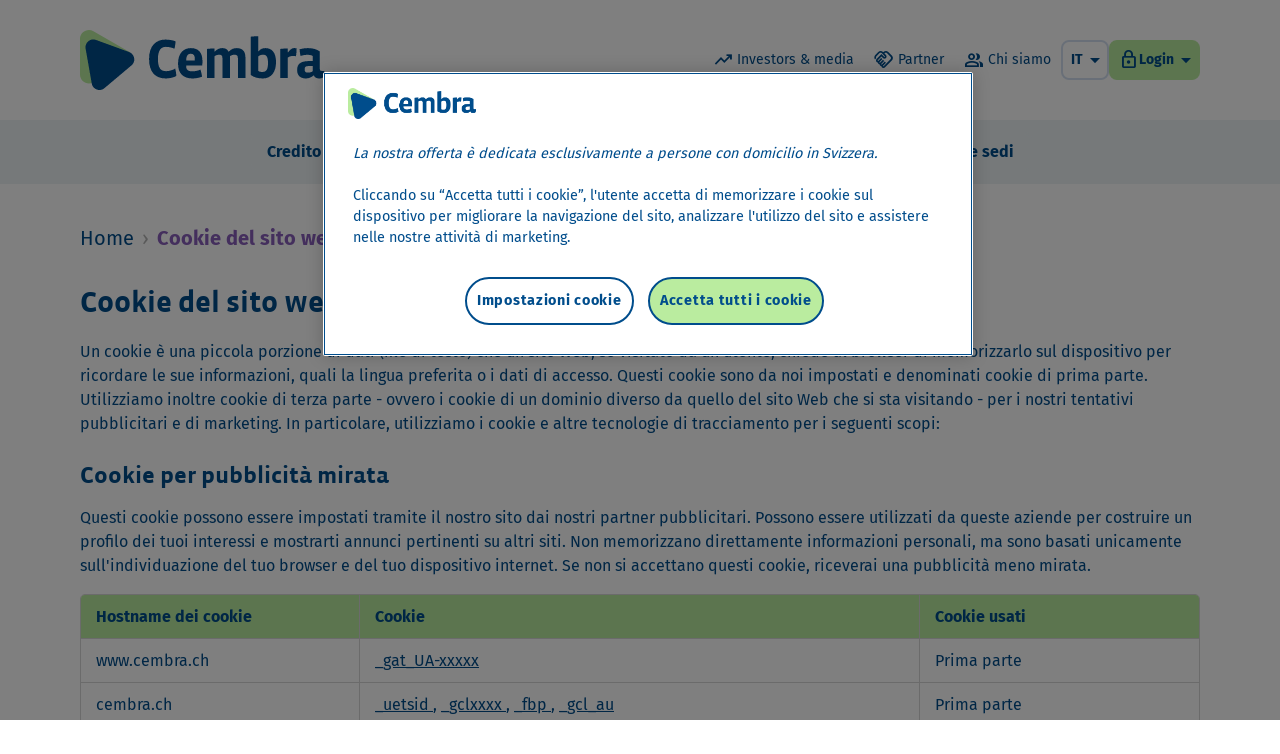

--- FILE ---
content_type: text/html
request_url: https://www.cembra.ch/it/cookies/
body_size: 43541
content:
<!DOCTYPE html> <html lang="it" class="scroll-smooth"> <head><meta charset="UTF-8"><script type="text/javascript">
      window.dataLayer = window.dataLayer || [];
      function gtag() {
        dataLayer.push(arguments);
      }
      gtag("consent", "default", {
        ad_storage: "denied",
        ad_personalization: "denied",
        ad_user_data: "denied",
        analytics_storage: "denied",
      });
    </script><script type="text/javascript">
      window.isCashgate = function () {
        var location = document.location;
        return location && location.hostname.includes("cashgate");
      };
    </script><script type="text/javascript">
      (function () {
        var cashgateOtId = "c49e28e0-78a9-43cd-8397-9b08c8a334e5";
        var cembraOtId = "c8560af5-5a67-4e80-b7b4-cda364e7af5d";
        var otId = window.isCashgate() ? cashgateOtId : cembraOtId;

        var hn = document.location ? document.location.hostname : "";
        if (
          hn &&
          (hn.includes("cembraintra") ||
            hn.includes("localhost") ||
            hn.includes("sit"))
        ) {
          otId += "-test";
        }

        var script = document.createElement("script");
        script.setAttribute("charset", "UTF-8");
        script.setAttribute("data-document-language", "true");
        script.setAttribute("data-domain-script", otId);

        var otSrc = "https://cdn.cookielaw.org/scripttemplates/otSDKStub.js";
        script.setAttribute("src", otSrc);

        document.head.appendChild(script);
      })();
    </script><script type="text/javascript" src="/scripts/cookie-deletion.js"></script><script type="text/javascript">
      (function () {
        var isCashgate = window.isCashgate();
        var stageQueryParams = "";

        var hn = document.location ? document.location.hostname : "";
        if (
          hn &&
          (hn.includes("localhost") ||
            hn.includes("sit") ||
            hn.includes("vip19"))
        ) {
          stageQueryParams = isCashgate
            ? "&gtm_auth=JglCTuvBW0Bzu26lQxFSrA&gtm_preview=env-131"
            : "&gtm_auth=01em3WUdyVKJP-VvgQPznw&gtm_preview=env-3";
        } else if (hn && hn.includes("uat")) {
          stageQueryParams = isCashgate
            ? "&gtm_auth=w0gTY-e9sqT-_xthIQjxqQ&gtm_preview=env-130"
            : "&gtm_auth=qNHPZ1OmVofrM0WRm8GWLw&gtm_preview=env-4";
        }

        var gtmId = isCashgate ? "GTM-W332ZVR" : "GTM-K3DTGZLM";
        (function (w, d, s, l, i) {
          w[l] = w[l] || [];
          w[l].push({ "gtm.start": new Date().getTime(), event: "gtm.js" });
          var f = d.getElementsByTagName(s)[0],
            j = d.createElement(s),
            dl = l != "dataLayer" ? "&l=" + l : "";
          j.async = true;
          j.src =
            "https://www.googletagmanager.com/gtm.js?id=" +
            i +
            dl +
            stageQueryParams;
          f.parentNode.insertBefore(j, f);
        })(window, document, "script", "dataLayer", gtmId);
      })();
    </script><meta name="viewport" content="width=device-width, initial-scale=1.0"><meta name="description" content="Informati qui sull'uso dei cookie sul sito web di Cembra e sulle tue opzioni di privacy.
"><link rel="canonical" href="https://www.cembra.ch/it/cookies/"><link rel="apple-touch-icon" sizes="180x180" href="/favicon-180x180.png"><link rel="icon" type="image/png" sizes="16x16" href="/favicon-16x16.png"><link rel="icon" type="image/png" sizes="32x32" href="/favicon-32x32.png"><link rel="icon" type="image/png" sizes="192x192" href="/favicon-192x192.png"><link rel="icon" type="image/png" sizes="512x512" href="/favicon-512x512.png"><link rel="icon" href="/favicon.ico"><title>Cookie del sito web di Cembra | Cembra Money Bank AG</title><style>
      @font-face {
        font-family: "Fira Sans Light";
        src: url("/fonts/fira-sans-300.woff") format("woff");
        font-weight: 300;
        font-style: normal;
        font-display: swap;
      }
      @font-face {
        font-family: "Fira Sans";
        src: url("/fonts/fira-sans-400.woff") format("woff");
        font-weight: 400;
        font-style: normal;
        font-display: swap;
      }
      @font-face {
        font-family: "Fira Sans";
        src: url("/fonts/fira-sans-500.woff") format("woff");
        font-weight: 500;
        font-style: normal;
        font-display: swap;
      }
      @font-face {
        font-family: "Fira Sans Semi Bold";
        src: url("/fonts/fira-sans-600.woff") format("woff");
        font-weight: 600;
        font-style: normal;
        font-display: swap;
      }

      @font-face {
        font-family: "Fira Sans";
        src: url("/fonts/fira-sans-700.woff2") format("woff");
        font-weight: 700;
        font-style: normal;
        font-display: swap;
      }

      @font-face {
        font-family: "Vista Sans Bold";
        src: url("/fonts/vista-sans-bold-400.woff") format("woff");
        font-weight: 400;
        font-style: normal;
        font-display: swap;
      }

      @font-face {
        font-family: "Vista Sans Bold";
        src: url("/fonts/vista-sans-bold-700.woff") format("woff");
        font-weight: 700;
        font-style: normal;
        font-display: swap;
      }

      @font-face {
        font-family: "Material Symbols Subset";
        font-style: normal;
        font-weight: 400;
        src: url("/fonts/material-icons-subset.woff2") format("woff2");
      }
    </style><link rel="stylesheet" href="/_assets/_slug_.DiegpBus.css">
<link rel="stylesheet" href="/_assets/_slug_.COLz5SiU.css"><script type="module" src="/_assets/hoisted.szFf5iD6.js"></script></head> <body class="text-blue">  <noscript><iframe src="https://www.googletagmanager.com/ns.html?id=GTM-K3DTGZLM" height="0" width="0" style="display:none;visibility:hidden"></iframe></noscript>  <nav class="bg-white md:sticky md:top-0 md:z-50" data-astro-cid-psjfeutw> <div class="container flex h-14 items-center sm:h-16 md:h-[80px] lg:h-[100px] xl:h-[120px]" data-astro-cid-psjfeutw>  <a href="/it/" data-astro-cid-psjfeutw>  <img class="h-8 w-auto md:h-[40px] lg:h-[50px] xl:h-[60px]" src="/cembra-logo.svg" alt="Logo Cembra Money Bank AG" data-astro-cid-psjfeutw> </a>  <div class="grow" data-astro-cid-psjfeutw></div>  <div class="hidden items-center justify-end text-sm lg:flex lg:gap-x-3 xl:gap-x-4" data-astro-cid-psjfeutw> <div class="flex lg:gap-x-2 xl:gap-x-3" data-astro-cid-psjfeutw>  <a href="/it/investor/" class="header-nav-secondary-link" data-astro-cid-psjfeutw> <span class="icon-material text-xl me-1 max-xl:hidden">trending_up</span> Investors &amp; media </a><a href="/it/partner/" class="header-nav-secondary-link" data-astro-cid-psjfeutw> <span class="icon-material text-xl me-1 max-xl:hidden">handshake</span> Partner </a><a href="/it/chi-siamo/" class="header-nav-secondary-link" data-astro-cid-psjfeutw> <span class="icon-material text-xl me-1 max-xl:hidden">group</span> Chi siamo </a> </div>   <div class="flex lg:gap-x-3 xl:gap-x-4" data-astro-cid-psjfeutw>  <div class="relative inline-block" data-select> <button class="inline-flex w-full select-none gap-x-1 ps-2 items-center justify-between text-start rounded-b-lg rounded-t-lg border-x-2 border-b-2 border-t-2 border-blue-bg-dark bg-white text-blue hover:border-blue focus:border-blue py-1.5 text-sm" type="button"> <div class="flex w-full flex-row-reverse items-center justify-between gap-1"> <span class="icon-material">arrow_drop_down</span> <b>IT</b>  </div> </button> <div class="absolute left-0 right-0 z-20 hidden overflow-hidden rounded-b-lg border-b-2 border-l-2 border-r-2 border-blue bg-white shadow-md" data-select-options> <div class="text-sm"> <a class="inline-flex items-center gap-x-1 md:gap-x-1.5 w-full block py-2 ps-2 text-blue select-none hover:bg-blue-bg-dark focus:bg-blue-bg-dark !outline-offset-[-6px]" href="/de/cookies/"> <span> DE </span>   </a><a class="inline-flex items-center gap-x-1 md:gap-x-1.5 w-full block py-2 ps-2 text-blue select-none hover:bg-blue-bg-dark focus:bg-blue-bg-dark !outline-offset-[-6px]" href="/en/cookies/"> <span> EN </span>   </a><a class="inline-flex items-center gap-x-1 md:gap-x-1.5 w-full block py-2 ps-2 text-blue select-none hover:bg-blue-bg-dark focus:bg-blue-bg-dark !outline-offset-[-6px]" href="/fr/cookies/"> <span> FR </span>   </a><a class="inline-flex items-center gap-x-1 md:gap-x-1.5 w-full block py-2 ps-2 text-blue select-none hover:bg-blue-bg-dark focus:bg-blue-bg-dark !outline-offset-[-6px] bg-blue-bg-dark" href="/it/cookies/"> <span> IT </span>   </a> </div>  </div> </div>  <div class="relative inline-block w-auto" data-select> <button class="inline-flex w-full select-none gap-x-1 ps-2 items-center justify-between text-start rounded-b-lg rounded-t-lg border-x-2 border-b-2 border-t-2 border-green-light bg-green-light text-blue hover:border-blue focus:border-blue py-1.5 text-sm" type="button"> <div class="flex w-full flex-row-reverse items-center justify-between gap-1"> <span class="icon-material">arrow_drop_down</span> <b>Login</b> <span class="icon-material text-xl leading-none">lock</span> </div> </button> <div class="absolute left-0 right-0 z-20 hidden overflow-hidden rounded-b-lg border-b-2 border-l-2 border-r-2 border-blue bg-white shadow-md" data-select-options> <div class="text-sm"> <a class="inline-flex items-center gap-x-1 md:gap-x-1.5 w-full block py-2 ps-2 text-blue select-none hover:bg-blue-bg-dark focus:bg-blue-bg-dark !outline-offset-[-6px]" href="https://eservice.cembra.ch/?login&language=it" rel="noopener" target="_blank"> <span> eService </span>   </a><a class="inline-flex items-center gap-x-1 md:gap-x-1.5 w-full block py-2 ps-2 text-blue select-none hover:bg-blue-bg-dark focus:bg-blue-bg-dark !outline-offset-[-6px]" href="https://mysavings.cembra.ch/secureLogin/Public/?language=it" rel="noopener" target="_blank"> <span> MySavings </span>   </a> </div>  </div> </div> </div> </div>  <button data-mobile-nav-toggle-open class="text-black lg:hidden" data-astro-cid-psjfeutw><span class="icon-material text-3xl md:text-4xl">menu</span></button> </div> </nav>  <nav class="hidden bg-blue-bg lg:block" data-astro-cid-psjfeutw> <div class="container flex h-16 justify-center py-3 font-semibold lg:gap-x-3 xl:gap-x-5" data-astro-cid-psjfeutw> <div class="relative flex" data-nav-item data-astro-cid-psjfeutw> <a href="/it/credito/" class="relative flex items-center justify-center rounded-lg border-2 px-4 border-blue-bg" data-astro-cid-psjfeutw> Credito </a> <div class="absolute top-10 z-40 hidden pt-6" data-nav-popup data-astro-cid-psjfeutw> <div class="w-64 overflow-hidden rounded-lg border-2 border-blue bg-white shadow-lg" data-astro-cid-psjfeutw> <div class="focus-within:bg-blue-bg-dark hover:bg-blue-bg-dark" data-astro-cid-psjfeutw>  <a class="inline-flex items-center gap-x-1 md:gap-x-1.5 !block !outline-offset-[-6px] px-3 py-2" href="/it/credito/credito-in-contanti/"> <span> Credito in contanti </span>   </a> </div><div class="focus-within:bg-blue-bg-dark hover:bg-blue-bg-dark" data-astro-cid-psjfeutw>  <a class="inline-flex items-center gap-x-1 md:gap-x-1.5 !block !outline-offset-[-6px] px-3 py-2" href="/it/credito/credito-in-contanti-plus/"> <span> Credito in contanti Plus </span>   </a> </div><div class="focus-within:bg-blue-bg-dark hover:bg-blue-bg-dark" data-astro-cid-psjfeutw>  <a class="inline-flex items-center gap-x-1 md:gap-x-1.5 !block !outline-offset-[-6px] px-3 py-2" href="/it/credito/finanziamento/"> <span> Finanziamento </span>   </a> </div> </div> </div> </div><div class="relative flex" data-nav-item data-astro-cid-psjfeutw> <a href="/it/carte/" class="relative flex items-center justify-center rounded-lg border-2 px-4 border-blue-bg" data-astro-cid-psjfeutw> Carte </a> <div class="absolute top-10 z-40 hidden pt-6" data-nav-popup data-astro-cid-psjfeutw> <div class="w-64 overflow-hidden rounded-lg border-2 border-blue bg-white shadow-lg" data-astro-cid-psjfeutw> <div class="focus-within:bg-blue-bg-dark hover:bg-blue-bg-dark" data-astro-cid-psjfeutw>  <a class="inline-flex items-center gap-x-1 md:gap-x-1.5 !block !outline-offset-[-6px] px-3 py-2" href="https://certo-card.ch/certo/it/" rel="noopener" target="_blank"> <span> Certo! Mastercard </span>   </a> </div><div class="focus-within:bg-blue-bg-dark hover:bg-blue-bg-dark" data-astro-cid-psjfeutw>  <a class="inline-flex items-center gap-x-1 md:gap-x-1.5 !block !outline-offset-[-6px] px-3 py-2" href="https://certo-card.ch/one/it/" rel="noopener" target="_blank"> <span> Certo! One Mastercard </span>   </a> </div><div class="focus-within:bg-blue-bg-dark hover:bg-blue-bg-dark" data-astro-cid-psjfeutw>  <a class="inline-flex items-center gap-x-1 md:gap-x-1.5 !block !outline-offset-[-6px] px-3 py-2" href="/it/carte/cembra-mastercard/"> <span> Cembra Mastercard </span>   </a> </div><div class="focus-within:bg-blue-bg-dark hover:bg-blue-bg-dark" data-astro-cid-psjfeutw>  <a class="inline-flex items-center gap-x-1 md:gap-x-1.5 !block !outline-offset-[-6px] px-3 py-2" href="https://apps.cembra.ch/confocard/it/" rel="noopener" target="_blank"> <span> Confo’Card Mastercard </span>   </a> </div><div class="focus-within:bg-blue-bg-dark hover:bg-blue-bg-dark" data-astro-cid-psjfeutw>  <a class="inline-flex items-center gap-x-1 md:gap-x-1.5 !block !outline-offset-[-6px] px-3 py-2" href="https://www.fnac.ch/mastercard" rel="nofollow, noreferrer, noopener" target="_blank"> <span> Fnac Mastercard </span>   </a> </div><div class="focus-within:bg-blue-bg-dark hover:bg-blue-bg-dark" data-astro-cid-psjfeutw>  <a class="inline-flex items-center gap-x-1 md:gap-x-1.5 !block !outline-offset-[-6px] px-3 py-2" href="https://www.ikea.ch/cartadicredito" rel="nofollow, noreferrer, noopener" target="_blank"> <span> IKEA Family Credit Card </span>   </a> </div><div class="focus-within:bg-blue-bg-dark hover:bg-blue-bg-dark" data-astro-cid-psjfeutw>  <a class="inline-flex items-center gap-x-1 md:gap-x-1.5 !block !outline-offset-[-6px] px-3 py-2" href="https://www.lipo-mastercard.ch/it" rel="noopener" target="_blank"> <span> LIPO Mastercard </span>   </a> </div><div class="focus-within:bg-blue-bg-dark hover:bg-blue-bg-dark" data-astro-cid-psjfeutw>  <a class="inline-flex items-center gap-x-1 md:gap-x-1.5 !block !outline-offset-[-6px] px-3 py-2" href="https://www.spar.ch/it/gratis-spar-mastercard-world-kreditkarte-beantragen" rel="nofollow, noreferrer, noopener" target="_blank"> <span> SPAR Mastercard </span>   </a> </div><div class="focus-within:bg-blue-bg-dark hover:bg-blue-bg-dark" data-astro-cid-psjfeutw>  <a class="inline-flex items-center gap-x-1 md:gap-x-1.5 !block !outline-offset-[-6px] px-3 py-2" href="https://www.tcs.ch/it/prodotti/carte-di-credito-e-blocco-carta/carta-di-credito/" rel="nofollow, noreferrer, noopener" target="_blank"> <span> TCS Mastercard </span>   </a> </div><div class="focus-within:bg-blue-bg-dark hover:bg-blue-bg-dark" data-astro-cid-psjfeutw>  <a class="inline-flex items-center gap-x-1 md:gap-x-1.5 !block !outline-offset-[-6px] px-3 py-2" href="/it/carte/mobile-payment/"> <span> Mobile Payment </span>   </a> </div> </div> </div> </div><div class="relative flex" data-nav-item data-astro-cid-psjfeutw> <a href="/it/leasing/" class="relative flex items-center justify-center rounded-lg border-2 px-4 border-blue-bg" data-astro-cid-psjfeutw> Leasing </a> <div class="absolute top-10 z-40 hidden pt-6" data-nav-popup data-astro-cid-psjfeutw> <div class="w-64 overflow-hidden rounded-lg border-2 border-blue bg-white shadow-lg" data-astro-cid-psjfeutw> <div class="focus-within:bg-blue-bg-dark hover:bg-blue-bg-dark" data-astro-cid-psjfeutw>  <a class="inline-flex items-center gap-x-1 md:gap-x-1.5 !block !outline-offset-[-6px] px-3 py-2" href="/it/leasing/auto/"> <span> Auto </span>   </a> </div><div class="focus-within:bg-blue-bg-dark hover:bg-blue-bg-dark" data-astro-cid-psjfeutw>  <a class="inline-flex items-center gap-x-1 md:gap-x-1.5 !block !outline-offset-[-6px] px-3 py-2" href="/it/leasing/motocicletta/"> <span> Motocicletta </span>   </a> </div><div class="focus-within:bg-blue-bg-dark hover:bg-blue-bg-dark" data-astro-cid-psjfeutw>  <a class="inline-flex items-center gap-x-1 md:gap-x-1.5 !block !outline-offset-[-6px] px-3 py-2" href="/it/leasing/caravan/"> <span> Caravan </span>   </a> </div><div class="focus-within:bg-blue-bg-dark hover:bg-blue-bg-dark" data-astro-cid-psjfeutw>  <a class="inline-flex items-center gap-x-1 md:gap-x-1.5 !block !outline-offset-[-6px] px-3 py-2" href="/it/leasing/leasing-per-aziende/"> <span> Leasing per aziende </span>   </a> </div> </div> </div> </div><div class="relative flex" data-nav-item data-astro-cid-psjfeutw> <a href="/it/assicurazioni/" class="relative flex items-center justify-center rounded-lg border-2 px-4 border-blue-bg" data-astro-cid-psjfeutw> Assicurazioni </a> <div class="absolute top-10 z-40 hidden pt-6" data-nav-popup data-astro-cid-psjfeutw> <div class="w-64 overflow-hidden rounded-lg border-2 border-blue bg-white shadow-lg" data-astro-cid-psjfeutw> <div class="focus-within:bg-blue-bg-dark hover:bg-blue-bg-dark" data-astro-cid-psjfeutw>  <a class="inline-flex items-center gap-x-1 md:gap-x-1.5 !block !outline-offset-[-6px] px-3 py-2" href="/it/assicurazioni/carprotect/"> <span> CarProtect </span>   </a> </div><div class="focus-within:bg-blue-bg-dark hover:bg-blue-bg-dark" data-astro-cid-psjfeutw>  <a class="inline-flex items-center gap-x-1 md:gap-x-1.5 !block !outline-offset-[-6px] px-3 py-2" href="/it/assicurazioni/cyberprotect/"> <span> CyberProtect </span>   </a> </div><div class="focus-within:bg-blue-bg-dark hover:bg-blue-bg-dark" data-astro-cid-psjfeutw>  <a class="inline-flex items-center gap-x-1 md:gap-x-1.5 !block !outline-offset-[-6px] px-3 py-2" href="/it/assicurazioni/homeprotect/"> <span> HomeProtect </span>   </a> </div><div class="focus-within:bg-blue-bg-dark hover:bg-blue-bg-dark" data-astro-cid-psjfeutw>  <a class="inline-flex items-center gap-x-1 md:gap-x-1.5 !block !outline-offset-[-6px] px-3 py-2" href="/it/assicurazioni/incomeprotect/"> <span> IncomeProtect </span>   </a> </div><div class="focus-within:bg-blue-bg-dark hover:bg-blue-bg-dark" data-astro-cid-psjfeutw>  <a class="inline-flex items-center gap-x-1 md:gap-x-1.5 !block !outline-offset-[-6px] px-3 py-2" href="/it/assicurazioni/moneyprotect/"> <span> MoneyProtect </span>   </a> </div><div class="focus-within:bg-blue-bg-dark hover:bg-blue-bg-dark" data-astro-cid-psjfeutw>  <a class="inline-flex items-center gap-x-1 md:gap-x-1.5 !block !outline-offset-[-6px] px-3 py-2" href="/it/assicurazioni/motoprotect/"> <span> MotoProtect </span>   </a> </div><div class="focus-within:bg-blue-bg-dark hover:bg-blue-bg-dark" data-astro-cid-psjfeutw>  <a class="inline-flex items-center gap-x-1 md:gap-x-1.5 !block !outline-offset-[-6px] px-3 py-2" href="/it/assicurazioni/paymentprotect/"> <span> PaymentProtect </span>   </a> </div><div class="focus-within:bg-blue-bg-dark hover:bg-blue-bg-dark" data-astro-cid-psjfeutw>  <a class="inline-flex items-center gap-x-1 md:gap-x-1.5 !block !outline-offset-[-6px] px-3 py-2" href="/it/assicurazioni/assicurazione-sulle-rate-per-lavoratori-autonomi/"> <span> Assicurazione sulle rate per lavoratori autonomi </span>   </a> </div><div class="focus-within:bg-blue-bg-dark hover:bg-blue-bg-dark" data-astro-cid-psjfeutw>  <a class="inline-flex items-center gap-x-1 md:gap-x-1.5 !block !outline-offset-[-6px] px-3 py-2" href="/it/assicurazioni/assicurazione-rate/"> <span> Assicurazione sulle rate </span>   </a> </div><div class="focus-within:bg-blue-bg-dark hover:bg-blue-bg-dark" data-astro-cid-psjfeutw>  <a class="inline-flex items-center gap-x-1 md:gap-x-1.5 !block !outline-offset-[-6px] px-3 py-2" href="/it/assicurazioni/assicurazione-rate-plus/"> <span> Assicurazione sulle rate Plus </span>   </a> </div><div class="focus-within:bg-blue-bg-dark hover:bg-blue-bg-dark" data-astro-cid-psjfeutw>  <a class="inline-flex items-center gap-x-1 md:gap-x-1.5 !block !outline-offset-[-6px] px-3 py-2" href="/it/assicurazioni/shoppingprotect/"> <span> ShoppingProtect </span>   </a> </div><div class="focus-within:bg-blue-bg-dark hover:bg-blue-bg-dark" data-astro-cid-psjfeutw>  <a class="inline-flex items-center gap-x-1 md:gap-x-1.5 !block !outline-offset-[-6px] px-3 py-2" href="/it/assicurazioni/travelprotect/"> <span> TravelProtect </span>   </a> </div> </div> </div> </div><div class="relative flex" data-nav-item data-astro-cid-psjfeutw> <a href="/it/risparmi/" class="relative flex items-center justify-center rounded-lg border-2 px-4 border-blue-bg" data-astro-cid-psjfeutw> Risparmi </a> <div class="absolute top-10 z-40 hidden pt-6" data-nav-popup data-astro-cid-psjfeutw> <div class="w-64 overflow-hidden rounded-lg border-2 border-blue bg-white shadow-lg" data-astro-cid-psjfeutw> <div class="focus-within:bg-blue-bg-dark hover:bg-blue-bg-dark" data-astro-cid-psjfeutw>  <a class="inline-flex items-center gap-x-1 md:gap-x-1.5 !block !outline-offset-[-6px] px-3 py-2" href="https://apps.cembra.ch/mysavings/it/conto-flex/" rel="noopener" target="_blank"> <span> Conto di risparmio Flex </span>   </a> </div><div class="focus-within:bg-blue-bg-dark hover:bg-blue-bg-dark" data-astro-cid-psjfeutw>  <a class="inline-flex items-center gap-x-1 md:gap-x-1.5 !block !outline-offset-[-6px] px-3 py-2" href="https://apps.cembra.ch/mysavings/it/conto-risparmio/" rel="noopener" target="_blank"> <span> Conto di risparmio </span>   </a> </div><div class="focus-within:bg-blue-bg-dark hover:bg-blue-bg-dark" data-astro-cid-psjfeutw>  <a class="inline-flex items-center gap-x-1 md:gap-x-1.5 !block !outline-offset-[-6px] px-3 py-2" href="https://apps.cembra.ch/mysavings/it/conto-plus/" rel="noopener" target="_blank"> <span> Conto di risparmio Plus </span>   </a> </div><div class="focus-within:bg-blue-bg-dark hover:bg-blue-bg-dark" data-astro-cid-psjfeutw>  <a class="inline-flex items-center gap-x-1 md:gap-x-1.5 !block !outline-offset-[-6px] px-3 py-2" href="https://apps.cembra.ch/mysavings/it/conto-bambini/" rel="noopener" target="_blank"> <span> Conto di risparmio bambini </span>   </a> </div><div class="focus-within:bg-blue-bg-dark hover:bg-blue-bg-dark" data-astro-cid-psjfeutw>  <a class="inline-flex items-center gap-x-1 md:gap-x-1.5 !block !outline-offset-[-6px] px-3 py-2" href="https://apps.cembra.ch/mysavings/it/obbligazione-di-cassa/" rel="noopener" target="_blank"> <span> Obbligazione di cassa </span>   </a> </div> </div> </div> </div><div class="relative flex" data-nav-item data-astro-cid-psjfeutw> <a href="/it/area-clienti/" class="relative flex items-center justify-center rounded-lg border-2 px-4 border-blue-bg" data-astro-cid-psjfeutw> Area clienti </a>  </div><div class="relative flex" data-nav-item data-astro-cid-psjfeutw> <a href="/it/succursali/" class="relative flex items-center justify-center rounded-lg border-2 px-4 border-blue-bg" data-astro-cid-psjfeutw> Ricerca delle sedi </a>  </div> </div> </nav>  <div data-mobile-nav class="backdrop fixed inset-0 z-50 hidden justify-end lg:hidden" data-astro-cid-psjfeutw> <div class="me-0 flex w-11/12 flex-col overflow-auto bg-white px-4 sm:w-8/12 sm:px-8 md:w-1/2" data-astro-cid-psjfeutw> <div class="flex min-h-16 items-center gap-x-3 text-sm md:h-[80px]" data-astro-cid-psjfeutw>  <button data-mobile-nav-toggle-close class="-ml-1.5 pt-1 text-black md:-ml-2 md:pt-1.5 lg:hidden" data-astro-cid-psjfeutw><span class="icon-material text-3xl md:text-4xl rotate-90">menu</span></button>  <div class="grow" data-astro-cid-psjfeutw></div>    <div class="relative inline-block" data-select> <button class="inline-flex w-full select-none gap-x-1 ps-2 items-center justify-between text-start rounded-b-lg rounded-t-lg border-x-2 border-b-2 border-t-2 border-blue-bg-dark bg-white text-blue hover:border-blue focus:border-blue py-1.5 text-sm" type="button"> <div class="flex w-full flex-row-reverse items-center justify-between gap-1"> <span class="icon-material">arrow_drop_down</span> <b>IT</b>  </div> </button> <div class="absolute left-0 right-0 z-20 hidden overflow-hidden rounded-b-lg border-b-2 border-l-2 border-r-2 border-blue bg-white shadow-md" data-select-options> <div class="text-sm"> <a class="inline-flex items-center gap-x-1 md:gap-x-1.5 w-full block py-2 ps-2 text-blue select-none hover:bg-blue-bg-dark focus:bg-blue-bg-dark !outline-offset-[-6px]" href="/de/cookies/"> <span> DE </span>   </a><a class="inline-flex items-center gap-x-1 md:gap-x-1.5 w-full block py-2 ps-2 text-blue select-none hover:bg-blue-bg-dark focus:bg-blue-bg-dark !outline-offset-[-6px]" href="/en/cookies/"> <span> EN </span>   </a><a class="inline-flex items-center gap-x-1 md:gap-x-1.5 w-full block py-2 ps-2 text-blue select-none hover:bg-blue-bg-dark focus:bg-blue-bg-dark !outline-offset-[-6px]" href="/fr/cookies/"> <span> FR </span>   </a><a class="inline-flex items-center gap-x-1 md:gap-x-1.5 w-full block py-2 ps-2 text-blue select-none hover:bg-blue-bg-dark focus:bg-blue-bg-dark !outline-offset-[-6px] bg-blue-bg-dark" href="/it/cookies/"> <span> IT </span>   </a> </div>  </div> </div>  <div class="relative inline-block w-auto" data-select> <button class="inline-flex w-full select-none gap-x-1 ps-2 items-center justify-between text-start rounded-b-lg rounded-t-lg border-x-2 border-b-2 border-t-2 border-green-light bg-green-light text-blue hover:border-blue focus:border-blue py-1.5 text-sm" type="button"> <div class="flex w-full flex-row-reverse items-center justify-between gap-1"> <span class="icon-material">arrow_drop_down</span> <b>Login</b> <span class="icon-material text-xl leading-none">lock</span> </div> </button> <div class="absolute left-0 right-0 z-20 hidden overflow-hidden rounded-b-lg border-b-2 border-l-2 border-r-2 border-blue bg-white shadow-md" data-select-options> <div class="text-sm"> <a class="inline-flex items-center gap-x-1 md:gap-x-1.5 w-full block py-2 ps-2 text-blue select-none hover:bg-blue-bg-dark focus:bg-blue-bg-dark !outline-offset-[-6px]" href="https://eservice.cembra.ch/?login&language=it" rel="noopener" target="_blank"> <span> eService </span>   </a><a class="inline-flex items-center gap-x-1 md:gap-x-1.5 w-full block py-2 ps-2 text-blue select-none hover:bg-blue-bg-dark focus:bg-blue-bg-dark !outline-offset-[-6px]" href="https://mysavings.cembra.ch/secureLogin/Public/?language=it" rel="noopener" target="_blank"> <span> MySavings </span>   </a> </div>  </div> </div> </div> <hr class="mb-4 border border-blue-bg-dark" data-astro-cid-psjfeutw>  <div class="flex flex-col gap-y-3" data-astro-cid-psjfeutw> <a href="/it/investor/" class="header-nav-secondary-link" data-astro-cid-psjfeutw> <span class="icon-material text-xl me-2">trending_up</span> Investors &amp; media </a><a href="/it/partner/" class="header-nav-secondary-link" data-astro-cid-psjfeutw> <span class="icon-material text-xl me-2">handshake</span> Partner </a><a href="/it/chi-siamo/" class="header-nav-secondary-link" data-astro-cid-psjfeutw> <span class="icon-material text-xl me-2">group</span> Chi siamo </a> </div> <hr class="my-4 border border-blue-bg-dark" data-astro-cid-psjfeutw>  <div class="flex flex-col gap-y-3 pb-4 font-semibold" data-astro-cid-psjfeutw> <a href="/it/credito/" class="header-nav-secondary-link !px-4 !py-2.5" data-astro-cid-psjfeutw> Credito </a><a href="/it/carte/" class="header-nav-secondary-link !px-4 !py-2.5" data-astro-cid-psjfeutw> Carte </a><a href="/it/leasing/" class="header-nav-secondary-link !px-4 !py-2.5" data-astro-cid-psjfeutw> Leasing </a><a href="/it/assicurazioni/" class="header-nav-secondary-link !px-4 !py-2.5" data-astro-cid-psjfeutw> Assicurazioni </a><a href="/it/risparmi/" class="header-nav-secondary-link !px-4 !py-2.5" data-astro-cid-psjfeutw> Risparmi </a><a href="/it/area-clienti/" class="header-nav-secondary-link !px-4 !py-2.5" data-astro-cid-psjfeutw> Area clienti </a><a href="/it/succursali/" class="header-nav-secondary-link !px-4 !py-2.5" data-astro-cid-psjfeutw> Ricerca delle sedi </a> </div> </div> </div> <div>  <main class="lg:pt-10">   <div class="flex max-xl:flex-col xl:flex-row xl:gap-x-10 container"> <div class="min-w-0 grow">  <div class="flex max-md:flex-col gap-y-8 md:gap-x-6 lg:gap-x-8"> <div class="fs-md"><a class="inline-flex items-center gap-x-1 md:gap-x-1.5" href="/it/"> <span> Home </span>   </a><span class="px-2 text-gray-300">›</span><span class="font-semibold text-highlighted">Cookie del sito web di Cembra</span></div>  </div> <h1 class="h3 mt-8">Cookie del sito web di Cembra</h1> </div> </div>    <section class="w-full pb-16"> <div class="flex max-xl:flex-col xl:flex-row xl:gap-x-10 container"> <div class="min-w-0 grow"> <div class="mt-3 md:mt-4 lg:mt-5">  <div class="flex flex-col" id="content">  <p class="fs-md"> <div id="ot-sdk-cookie-policy"></div> </p>   </div> </div> </div>  </div> </section> </main>  </div> <nav> <div class="footer"> <div class="container"> <div class="flex items-start gap-x-4"> <div class="grid grow grid-cols-1 gap-8 md:grid-cols-2 md:gap-10 lg:grid-cols-3">  <div class="flex flex-col gap-8 md:gap-10"> <div class="flex flex-col"> <a class="inline-flex items-center gap-x-1 md:gap-x-1.5 font-semibold pb-2" href="/it/credito/"> <span> Credito </span>   </a><a class="inline-flex items-center gap-x-1 md:gap-x-1.5 pb-1.5" href="/it/credito/credito-in-contanti/"> <span> Credito in contanti </span>   </a><a class="inline-flex items-center gap-x-1 md:gap-x-1.5 pb-1.5" href="/it/credito/credito-in-contanti-plus/"> <span> Credito in contanti Plus </span>   </a><a class="inline-flex items-center gap-x-1 md:gap-x-1.5 pb-1.5" href="/it/credito/finanziamento/"> <span> Finanziamento </span>   </a> </div> <div class="flex flex-col"> <a class="inline-flex items-center gap-x-1 md:gap-x-1.5 font-semibold pb-2" href="/it/leasing/"> <span> Leasing </span>   </a><a class="inline-flex items-center gap-x-1 md:gap-x-1.5 pb-1.5" href="/it/leasing/auto/"> <span> Auto </span>   </a><a class="inline-flex items-center gap-x-1 md:gap-x-1.5 pb-1.5" href="/it/leasing/motocicletta/"> <span> Motocicletta </span>   </a><a class="inline-flex items-center gap-x-1 md:gap-x-1.5 pb-1.5" href="/it/leasing/caravan/"> <span> Caravan </span>   </a><a class="inline-flex items-center gap-x-1 md:gap-x-1.5 pb-1.5" href="/it/leasing/leasing-per-aziende/"> <span> Leasing per aziende </span>   </a> </div> </div> <div class="flex flex-col"> <a class="inline-flex items-center gap-x-1 md:gap-x-1.5 font-semibold pb-2" href="/it/carte/"> <span> Carte </span>   </a><a class="inline-flex items-center gap-x-1 md:gap-x-1.5 pb-1.5" href="https://certo-card.ch/certo/it/" rel="noopener" target="_blank"> <span> Certo! Mastercard </span>   </a><a class="inline-flex items-center gap-x-1 md:gap-x-1.5 pb-1.5" href="https://certo-card.ch/one/it/" rel="noopener" target="_blank"> <span> Certo! One Mastercard </span>   </a><a class="inline-flex items-center gap-x-1 md:gap-x-1.5 pb-1.5" href="/it/carte/cembra-mastercard/"> <span> Cembra Mastercard </span>   </a><a class="inline-flex items-center gap-x-1 md:gap-x-1.5 pb-1.5" href="https://apps.cembra.ch/confocard/it/" rel="noopener" target="_blank"> <span> Confo’Card Mastercard </span>   </a><a class="inline-flex items-center gap-x-1 md:gap-x-1.5 pb-1.5" href="https://www.fnac.ch/mastercard" rel="nofollow, noreferrer, noopener" target="_blank"> <span> Fnac Mastercard </span>   </a><a class="inline-flex items-center gap-x-1 md:gap-x-1.5 pb-1.5" href="https://www.ikea.ch/cartadicredito" rel="nofollow, noreferrer, noopener" target="_blank"> <span> IKEA Family Credit Card </span>   </a><a class="inline-flex items-center gap-x-1 md:gap-x-1.5 pb-1.5" href="https://www.lipo-mastercard.ch/it" rel="noopener" target="_blank"> <span> LIPO Mastercard </span>   </a><a class="inline-flex items-center gap-x-1 md:gap-x-1.5 pb-1.5" href="https://www.spar.ch/it/gratis-spar-mastercard-world-kreditkarte-beantragen" rel="nofollow, noreferrer, noopener" target="_blank"> <span> SPAR Mastercard </span>   </a><a class="inline-flex items-center gap-x-1 md:gap-x-1.5 pb-1.5" href="https://www.tcs.ch/it/prodotti/carte-di-credito-e-blocco-carta/carta-di-credito/" rel="nofollow, noreferrer, noopener" target="_blank"> <span> TCS Mastercard </span>   </a><a class="inline-flex items-center gap-x-1 md:gap-x-1.5 pb-1.5" href="/it/carte/mobile-payment/"> <span> Mobile Payment </span>   </a> </div> <div class="flex flex-col"> <a class="inline-flex items-center gap-x-1 md:gap-x-1.5 font-semibold pb-2" href="/it/assicurazioni/"> <span> Assicurazioni </span>   </a><a class="inline-flex items-center gap-x-1 md:gap-x-1.5 pb-1.5" href="/it/assicurazioni/carprotect/"> <span> CarProtect </span>   </a><a class="inline-flex items-center gap-x-1 md:gap-x-1.5 pb-1.5" href="/it/assicurazioni/cyberprotect/"> <span> CyberProtect </span>   </a><a class="inline-flex items-center gap-x-1 md:gap-x-1.5 pb-1.5" href="/it/assicurazioni/homeprotect/"> <span> HomeProtect </span>   </a><a class="inline-flex items-center gap-x-1 md:gap-x-1.5 pb-1.5" href="/it/assicurazioni/incomeprotect/"> <span> IncomeProtect </span>   </a><a class="inline-flex items-center gap-x-1 md:gap-x-1.5 pb-1.5" href="/it/assicurazioni/moneyprotect/"> <span> MoneyProtect </span>   </a><a class="inline-flex items-center gap-x-1 md:gap-x-1.5 pb-1.5" href="/it/assicurazioni/motoprotect/"> <span> MotoProtect </span>   </a><a class="inline-flex items-center gap-x-1 md:gap-x-1.5 pb-1.5" href="/it/assicurazioni/paymentprotect/"> <span> PaymentProtect </span>   </a><a class="inline-flex items-center gap-x-1 md:gap-x-1.5 pb-1.5" href="/it/assicurazioni/assicurazione-sulle-rate-per-lavoratori-autonomi/"> <span> Assicurazione sulle rate per lavoratori autonomi </span>   </a><a class="inline-flex items-center gap-x-1 md:gap-x-1.5 pb-1.5" href="/it/assicurazioni/assicurazione-rate/"> <span> Assicurazione sulle rate </span>   </a><a class="inline-flex items-center gap-x-1 md:gap-x-1.5 pb-1.5" href="/it/assicurazioni/assicurazione-rate-plus/"> <span> Assicurazione sulle rate Plus </span>   </a><a class="inline-flex items-center gap-x-1 md:gap-x-1.5 pb-1.5" href="/it/assicurazioni/shoppingprotect/"> <span> ShoppingProtect </span>   </a><a class="inline-flex items-center gap-x-1 md:gap-x-1.5 pb-1.5" href="/it/assicurazioni/travelprotect/"> <span> TravelProtect </span>   </a> </div> <div class="flex flex-col"> <a class="inline-flex items-center gap-x-1 md:gap-x-1.5 font-semibold pb-2" href="/it/risparmi/"> <span> Risparmi </span>   </a><a class="inline-flex items-center gap-x-1 md:gap-x-1.5 pb-1.5" href="https://apps.cembra.ch/mysavings/it/conto-flex/" rel="noopener" target="_blank"> <span> Conto di risparmio Flex </span>   </a><a class="inline-flex items-center gap-x-1 md:gap-x-1.5 pb-1.5" href="https://apps.cembra.ch/mysavings/it/conto-risparmio/" rel="noopener" target="_blank"> <span> Conto di risparmio </span>   </a><a class="inline-flex items-center gap-x-1 md:gap-x-1.5 pb-1.5" href="https://apps.cembra.ch/mysavings/it/conto-plus/" rel="noopener" target="_blank"> <span> Conto di risparmio Plus </span>   </a><a class="inline-flex items-center gap-x-1 md:gap-x-1.5 pb-1.5" href="https://apps.cembra.ch/mysavings/it/conto-bambini/" rel="noopener" target="_blank"> <span> Conto di risparmio bambini </span>   </a><a class="inline-flex items-center gap-x-1 md:gap-x-1.5 pb-1.5" href="https://apps.cembra.ch/mysavings/it/obbligazione-di-cassa/" rel="noopener" target="_blank"> <span> Obbligazione di cassa </span>   </a> </div>    </div> <button onclick="window.scroll(0,0)" class="cursor-pointer"><span class="icon-material text-5xl sm:text-8xl -mt-1 -mr-1 sm:-mt-3 sm:-mr-3">arrow_upward</span></button> </div> <hr class="!mb-6">  <div> <span class="text-lg font-semibold">Download Cembra App</span> <div class="flex flex-col justify-between md:flex-row md:items-center mt-3">  <div class="flex space-x-2"> <a class="inline-flex items-center gap-x-1 md:gap-x-1.5" href="https://apps.apple.com/ch/app/cembra-app/id1592458781?l=it" rel="nofollow, noreferrer, noopener" target="_blank">  <img src="/_assets/app-store-it.q0g4GRW2_Z3OQWm.svg" alt="Scarica su App Store" draggable="false" sizes="" loading="lazy" width="120" height="40" decoding="async"> </a> <a class="inline-flex items-center gap-x-1 md:gap-x-1.5" href="https://play.google.com/store/apps/details?id=ch.cembra.cmf" rel="nofollow, noreferrer, noopener" target="_blank">  <img src="/_assets/play-store-it.h2ijis3X_Z2wIyfB.webp" alt="Disponibile su Google Play" draggable="false" sizes="" loading="lazy" width="135" height="40" decoding="async"> </a> </div> <hr class="my-8 border-[1px] border-blue-bg sm:my-14 md:hidden">  <div class="flex gap-x-4 sm:gap-x-6"> <a href="https://www.facebook.com/cembra.ch/" target="_blank" rel="nofollow, noreferrer, noopener"> <img src="/facebook.svg" class="social-icon h-8 sm:h-10" alt="Cembra su Facebook" loading="lazy"> </a><a href="https://www.instagram.com/cembra_ch/" target="_blank" rel="nofollow, noreferrer, noopener"> <img src="/instagram.svg" class="social-icon h-8 sm:h-10" alt="Cembra su Facebook" loading="lazy"> </a><a href="https://www.linkedin.com/company/cembra/" target="_blank" rel="nofollow, noreferrer, noopener"> <img src="/linkedin.svg" class="social-icon h-8 sm:h-10" alt="Cembra su Linkedin" loading="lazy"> </a><a href="https://www.youtube.com/c/CembraMoneyBankAG" target="_blank" rel="nofollow, noreferrer, noopener"> <img src="/youtube.svg" class="social-icon h-8 sm:h-10" alt="Cembra su YouTube" loading="lazy"> </a> </div> </div> </div> <hr class="my-8 border-[1px] border-blue-bg sm:my-14">  <div class="flex gap-x-2">  <div class="relative inline-block" data-select> <button class="inline-flex w-full select-none gap-x-1 ps-2 items-center justify-between text-start rounded-b-lg rounded-t-lg border-x-2 border-b-2 border-t-2 border-blue-bg-dark bg-white text-blue hover:border-blue focus:border-blue py-1.5 text-sm" type="button"> <div class="flex w-full flex-row-reverse items-center justify-between gap-1"> <span class="icon-material">arrow_drop_down</span> <b>IT</b>  </div> </button> <div class="absolute left-0 right-0 z-20 hidden overflow-hidden rounded-b-lg border-b-2 border-l-2 border-r-2 border-blue bg-white shadow-md" data-select-options> <div class="text-sm"> <a class="inline-flex items-center gap-x-1 md:gap-x-1.5 w-full block py-2 ps-2 text-blue select-none hover:bg-blue-bg-dark focus:bg-blue-bg-dark !outline-offset-[-6px]" href="/de/cookies/"> <span> DE </span>   </a><a class="inline-flex items-center gap-x-1 md:gap-x-1.5 w-full block py-2 ps-2 text-blue select-none hover:bg-blue-bg-dark focus:bg-blue-bg-dark !outline-offset-[-6px]" href="/en/cookies/"> <span> EN </span>   </a><a class="inline-flex items-center gap-x-1 md:gap-x-1.5 w-full block py-2 ps-2 text-blue select-none hover:bg-blue-bg-dark focus:bg-blue-bg-dark !outline-offset-[-6px]" href="/fr/cookies/"> <span> FR </span>   </a><a class="inline-flex items-center gap-x-1 md:gap-x-1.5 w-full block py-2 ps-2 text-blue select-none hover:bg-blue-bg-dark focus:bg-blue-bg-dark !outline-offset-[-6px] bg-blue-bg-dark" href="/it/cookies/"> <span> IT </span>   </a> </div>  </div> </div>   <div class="relative inline-block w-auto" data-select> <button class="inline-flex w-full select-none gap-x-1 ps-2 items-center justify-between text-start rounded-b-lg rounded-t-lg border-x-2 border-b-2 border-t-2 border-green-light bg-green-light text-blue hover:border-blue focus:border-blue py-1.5 text-sm" type="button"> <div class="flex w-full flex-row-reverse items-center justify-between gap-1"> <span class="icon-material">arrow_drop_down</span> <b>Login</b> <span class="icon-material text-xl leading-none">lock</span> </div> </button> <div class="absolute left-0 right-0 z-20 hidden overflow-hidden rounded-b-lg border-b-2 border-l-2 border-r-2 border-blue bg-white shadow-md" data-select-options> <div class="text-sm"> <a class="inline-flex items-center gap-x-1 md:gap-x-1.5 w-full block py-2 ps-2 text-blue select-none hover:bg-blue-bg-dark focus:bg-blue-bg-dark !outline-offset-[-6px]" href="https://eservice.cembra.ch/?login&language=it" rel="noopener" target="_blank"> <span> eService </span>   </a><a class="inline-flex items-center gap-x-1 md:gap-x-1.5 w-full block py-2 ps-2 text-blue select-none hover:bg-blue-bg-dark focus:bg-blue-bg-dark !outline-offset-[-6px]" href="https://mysavings.cembra.ch/secureLogin/Public/?language=it" rel="noopener" target="_blank"> <span> MySavings </span>   </a> </div>  </div> </div> </div>  </div> </div> <div class="footer-copyright"> <div class="container flex flex-col justify-between gap-y-6 md:flex-row"> <div class="flex gap-x-6">  <a href="/it/legale/"> Legale </a> <a href="/it/sitemap/"> Sitemap </a>  </div> <span>Copyright © 2026 Cembra Money Bank AG</span> </div> </div> </nav> </body></html>

--- FILE ---
content_type: text/css
request_url: https://www.cembra.ch/_assets/_slug_.DiegpBus.css
body_size: 19102
content:
:root{--chat-row-h: 64px;--chat-btn-size: 56px;--chat-btn-size-open: 58px;--chat-icon-size: 32px;--chat-input-h: 44px;--chat-input-w: clamp(200px, 22vw, 150px);--chat-border: 3px;--chat-ring: 2px;--custom-border-green-light: #baec9f;--custom-border-purple-light: #e5bee9;--custom-border-blue-columbia: #cde6ff}.typing-dots{display:inline-flex;align-items:center;gap:6px;height:1.5rem}.typing-dots .dot{width:6px;height:6px;border-radius:999px;background:currentColor;display:inline-block;animation:typing-bounce .7s infinite ease-in-out}.typing-dots .dot:nth-child(2){animation-delay:.12s}.typing-dots .dot:nth-child(3){animation-delay:.24s}@keyframes typing-bounce{0%,80%,to{transform:translateY(0);opacity:.6}40%{transform:translateY(-5px);opacity:1}}@media (prefers-reduced-motion: reduce){.typing-dots .dot{animation:none;opacity:.8}}.chatbox-answer:before{content:"";background-image:url(/Chatbot-logo.png);background-size:contain;background-repeat:no-repeat;background-position:center;position:absolute;left:-34px;top:0;width:26px;height:26px}.gradient-ring{--angle: 0deg;border-radius:inherit;background:conic-gradient(from var(--angle),var(--custom-border-green-light),var(--custom-border-purple-light),var(--custom-border-blue-columbia),var(--custom-border-green-light));animation:conic-spin 6s linear infinite;animation-play-state:paused}.gradient-ring--run{animation-play-state:running}.conic-border{--angle: 0deg;border-radius:inherit;background-image:conic-gradient(from var(--angle),var(--custom-border-green-light),var(--custom-border-purple-light),var(--custom-border-blue-columbia),var(--custom-border-green-light));animation:conic-spin 6s linear infinite;animation-play-state:paused}.conic-border--run{animation-play-state:running}.conic-fill{--angle: 0deg;background-image:conic-gradient(from var(--angle),var(--custom-border-green-light),var(--custom-border-purple-light),var(--custom-border-blue-columbia),var(--custom-border-green-light));animation:conic-spin 6s linear infinite;animation-play-state:paused}.conic-fill--run{animation-play-state:running}@property --shift{syntax: "<percentage>"; inherits: false; initial-value: 0%;}.sheen-line{--shift: 0%;background-image:linear-gradient(90deg,var(--custom-border-green-light),var(--custom-border-purple-light),var(--custom-border-blue-columbia),var(--custom-border-green-light));background-size:200% 100%;background-position:var(--shift) 50%;animation:sheen-move 2.4s linear infinite;animation-play-state:paused}.sheen-line--run{animation-play-state:running}.separator-line{--sep-pad: 1px;padding:var(--sep-pad);transition:padding .3s ease}.separator-line[data-running=true]{--sep-pad: 2px}@keyframes sheen-move{to{--shift: 200%}}@media (prefers-reduced-motion: reduce){.gradient-ring,.conic-border,.conic-fill,.sheen-line{animation:none}}.flatpickr-calendar{background:transparent;opacity:0;display:none;text-align:center;visibility:hidden;padding:0;animation:none;direction:ltr;border:0;font-size:14px;line-height:24px;border-radius:5px;position:absolute;width:307.875px;box-sizing:border-box;touch-action:manipulation;background:#fff;box-shadow:1px 0 #e6e6e6,-1px 0 #e6e6e6,0 1px #e6e6e6,0 -1px #e6e6e6,0 3px 13px #00000014}.flatpickr-calendar.open,.flatpickr-calendar.inline{opacity:1;max-height:640px;visibility:visible}.flatpickr-calendar.open{display:inline-block;z-index:99999}.flatpickr-calendar.animate.open{animation:fpFadeInDown .3s cubic-bezier(.23,1,.32,1)}.flatpickr-calendar.inline{display:block;position:relative;top:2px}.flatpickr-calendar.static{position:absolute;top:calc(100% + 2px)}.flatpickr-calendar.static.open{z-index:999;display:block}.flatpickr-calendar.multiMonth .flatpickr-days .dayContainer:nth-child(n+1) .flatpickr-day.inRange:nth-child(7n+7){box-shadow:none!important}.flatpickr-calendar.multiMonth .flatpickr-days .dayContainer:nth-child(n+2) .flatpickr-day.inRange:nth-child(7n+1){box-shadow:-2px 0 #e6e6e6,5px 0 #e6e6e6}.flatpickr-calendar .hasWeeks .dayContainer,.flatpickr-calendar .hasTime .dayContainer{border-bottom:0;border-bottom-right-radius:0;border-bottom-left-radius:0}.flatpickr-calendar .hasWeeks .dayContainer{border-left:0}.flatpickr-calendar.hasTime .flatpickr-time{height:40px;border-top:1px solid #e6e6e6}.flatpickr-calendar.noCalendar.hasTime .flatpickr-time{height:auto}.flatpickr-calendar:before,.flatpickr-calendar:after{position:absolute;display:block;pointer-events:none;border:solid transparent;content:"";height:0;width:0;left:22px}.flatpickr-calendar.rightMost:before,.flatpickr-calendar.arrowRight:before,.flatpickr-calendar.rightMost:after,.flatpickr-calendar.arrowRight:after{left:auto;right:22px}.flatpickr-calendar.arrowCenter:before,.flatpickr-calendar.arrowCenter:after{left:50%;right:50%}.flatpickr-calendar:before{border-width:5px;margin:0 -5px}.flatpickr-calendar:after{border-width:4px;margin:0 -4px}.flatpickr-calendar.arrowTop:before,.flatpickr-calendar.arrowTop:after{bottom:100%}.flatpickr-calendar.arrowTop:before{border-bottom-color:#e6e6e6}.flatpickr-calendar.arrowTop:after{border-bottom-color:#fff}.flatpickr-calendar.arrowBottom:before,.flatpickr-calendar.arrowBottom:after{top:100%}.flatpickr-calendar.arrowBottom:before{border-top-color:#e6e6e6}.flatpickr-calendar.arrowBottom:after{border-top-color:#fff}.flatpickr-calendar:focus{outline:0}.flatpickr-wrapper{position:relative;display:inline-block}.flatpickr-months{display:flex}.flatpickr-months .flatpickr-month{background:transparent;color:#000000e6;fill:#000000e6;height:34px;line-height:1;text-align:center;position:relative;-webkit-user-select:none;user-select:none;overflow:hidden;flex:1}.flatpickr-months .flatpickr-prev-month,.flatpickr-months .flatpickr-next-month{-webkit-user-select:none;user-select:none;text-decoration:none;cursor:pointer;position:absolute;top:0;height:34px;padding:10px;z-index:3;color:#000000e6;fill:#000000e6}.flatpickr-months .flatpickr-prev-month.flatpickr-disabled,.flatpickr-months .flatpickr-next-month.flatpickr-disabled{display:none}.flatpickr-months .flatpickr-prev-month i,.flatpickr-months .flatpickr-next-month i{position:relative}.flatpickr-months .flatpickr-prev-month.flatpickr-prev-month,.flatpickr-months .flatpickr-next-month.flatpickr-prev-month{left:0}.flatpickr-months .flatpickr-prev-month.flatpickr-next-month,.flatpickr-months .flatpickr-next-month.flatpickr-next-month{right:0}.flatpickr-months .flatpickr-prev-month:hover,.flatpickr-months .flatpickr-next-month:hover{color:#959ea9}.flatpickr-months .flatpickr-prev-month:hover svg,.flatpickr-months .flatpickr-next-month:hover svg{fill:#f64747}.flatpickr-months .flatpickr-prev-month svg,.flatpickr-months .flatpickr-next-month svg{width:14px;height:14px}.flatpickr-months .flatpickr-prev-month svg path,.flatpickr-months .flatpickr-next-month svg path{transition:fill .1s;fill:inherit}.numInputWrapper{position:relative;height:auto}.numInputWrapper input,.numInputWrapper span{display:inline-block}.numInputWrapper input{width:100%}.numInputWrapper input::-ms-clear{display:none}.numInputWrapper input::-webkit-outer-spin-button,.numInputWrapper input::-webkit-inner-spin-button{margin:0;-webkit-appearance:none}.numInputWrapper span{position:absolute;right:0;width:14px;padding:0 4px 0 2px;height:50%;line-height:50%;opacity:0;cursor:pointer;border:1px solid rgba(57,57,57,.15);box-sizing:border-box}.numInputWrapper span:hover{background:#0000001a}.numInputWrapper span:active{background:#0003}.numInputWrapper span:after{display:block;content:"";position:absolute}.numInputWrapper span.arrowUp{top:0;border-bottom:0}.numInputWrapper span.arrowUp:after{border-left:4px solid transparent;border-right:4px solid transparent;border-bottom:4px solid rgba(57,57,57,.6);top:26%}.numInputWrapper span.arrowDown{top:50%}.numInputWrapper span.arrowDown:after{border-left:4px solid transparent;border-right:4px solid transparent;border-top:4px solid rgba(57,57,57,.6);top:40%}.numInputWrapper span svg{width:inherit;height:auto}.numInputWrapper span svg path{fill:#00000080}.numInputWrapper:hover{background:#0000000d}.numInputWrapper:hover span{opacity:1}.flatpickr-current-month{font-size:135%;line-height:inherit;font-weight:300;color:inherit;position:absolute;width:75%;left:12.5%;padding:7.48px 0 0;line-height:1;height:34px;display:inline-block;text-align:center;transform:translateZ(0)}.flatpickr-current-month span.cur-month{font-family:inherit;font-weight:700;color:inherit;display:inline-block;margin-left:.5ch;padding:0}.flatpickr-current-month span.cur-month:hover{background:#0000000d}.flatpickr-current-month .numInputWrapper{width:6ch;width:7ch�;display:inline-block}.flatpickr-current-month .numInputWrapper span.arrowUp:after{border-bottom-color:#000000e6}.flatpickr-current-month .numInputWrapper span.arrowDown:after{border-top-color:#000000e6}.flatpickr-current-month input.cur-year{background:transparent;box-sizing:border-box;color:inherit;cursor:text;padding:0 0 0 .5ch;margin:0;display:inline-block;font-size:inherit;font-family:inherit;font-weight:300;line-height:inherit;height:auto;border:0;border-radius:0;vertical-align:initial;appearance:textfield}.flatpickr-current-month input.cur-year:focus{outline:0}.flatpickr-current-month input.cur-year[disabled],.flatpickr-current-month input.cur-year[disabled]:hover{font-size:100%;color:#00000080;background:transparent;pointer-events:none}.flatpickr-current-month .flatpickr-monthDropdown-months{appearance:menulist;background:transparent;border:none;border-radius:0;box-sizing:border-box;color:inherit;cursor:pointer;font-size:inherit;font-family:inherit;font-weight:300;height:auto;line-height:inherit;margin:-1px 0 0;outline:none;padding:0 0 0 .5ch;position:relative;vertical-align:initial;-webkit-box-sizing:border-box;-webkit-appearance:menulist;-moz-appearance:menulist;width:auto}.flatpickr-current-month .flatpickr-monthDropdown-months:focus,.flatpickr-current-month .flatpickr-monthDropdown-months:active{outline:none}.flatpickr-current-month .flatpickr-monthDropdown-months:hover{background:#0000000d}.flatpickr-current-month .flatpickr-monthDropdown-months .flatpickr-monthDropdown-month{background-color:transparent;outline:none;padding:0}.flatpickr-weekdays{background:transparent;text-align:center;overflow:hidden;width:100%;display:flex;align-items:center;height:28px}.flatpickr-weekdays .flatpickr-weekdaycontainer{display:flex;flex:1}span.flatpickr-weekday{cursor:default;font-size:90%;background:transparent;color:#0000008a;line-height:1;margin:0;text-align:center;display:block;flex:1;font-weight:bolder}.dayContainer,.flatpickr-weeks{padding:1px 0 0}.flatpickr-days{position:relative;overflow:hidden;display:flex;align-items:flex-start;width:307.875px}.flatpickr-days:focus{outline:0}.dayContainer{padding:0;outline:0;text-align:left;width:307.875px;min-width:307.875px;max-width:307.875px;box-sizing:border-box;display:inline-block;display:flex;flex-wrap:wrap;-ms-flex-wrap:wrap;justify-content:space-around;transform:translateZ(0);opacity:1}.dayContainer+.dayContainer{box-shadow:-1px 0 #e6e6e6}.flatpickr-day{background:none;border:1px solid transparent;border-radius:150px;box-sizing:border-box;color:#393939;cursor:pointer;font-weight:400;width:14.2857143%;flex-basis:14.2857143%;max-width:39px;height:39px;line-height:39px;margin:0;display:inline-block;position:relative;justify-content:center;text-align:center}.flatpickr-day.inRange,.flatpickr-day.prevMonthDay.inRange,.flatpickr-day.nextMonthDay.inRange,.flatpickr-day.today.inRange,.flatpickr-day.prevMonthDay.today.inRange,.flatpickr-day.nextMonthDay.today.inRange,.flatpickr-day:hover,.flatpickr-day.prevMonthDay:hover,.flatpickr-day.nextMonthDay:hover,.flatpickr-day:focus,.flatpickr-day.prevMonthDay:focus,.flatpickr-day.nextMonthDay:focus{cursor:pointer;outline:0;background:#e6e6e6;border-color:#e6e6e6}.flatpickr-day.today{border-color:#959ea9}.flatpickr-day.today:hover,.flatpickr-day.today:focus{border-color:#959ea9;background:#959ea9;color:#fff}.flatpickr-day.selected,.flatpickr-day.startRange,.flatpickr-day.endRange,.flatpickr-day.selected.inRange,.flatpickr-day.startRange.inRange,.flatpickr-day.endRange.inRange,.flatpickr-day.selected:focus,.flatpickr-day.startRange:focus,.flatpickr-day.endRange:focus,.flatpickr-day.selected:hover,.flatpickr-day.startRange:hover,.flatpickr-day.endRange:hover,.flatpickr-day.selected.prevMonthDay,.flatpickr-day.startRange.prevMonthDay,.flatpickr-day.endRange.prevMonthDay,.flatpickr-day.selected.nextMonthDay,.flatpickr-day.startRange.nextMonthDay,.flatpickr-day.endRange.nextMonthDay{background:#569ff7;box-shadow:none;color:#fff;border-color:#569ff7}.flatpickr-day.selected.startRange,.flatpickr-day.startRange.startRange,.flatpickr-day.endRange.startRange{border-radius:50px 0 0 50px}.flatpickr-day.selected.endRange,.flatpickr-day.startRange.endRange,.flatpickr-day.endRange.endRange{border-radius:0 50px 50px 0}.flatpickr-day.selected.startRange+.endRange:not(:nth-child(7n+1)),.flatpickr-day.startRange.startRange+.endRange:not(:nth-child(7n+1)),.flatpickr-day.endRange.startRange+.endRange:not(:nth-child(7n+1)){box-shadow:-10px 0 #569ff7}.flatpickr-day.selected.startRange.endRange,.flatpickr-day.startRange.startRange.endRange,.flatpickr-day.endRange.startRange.endRange{border-radius:50px}.flatpickr-day.inRange{border-radius:0;box-shadow:-5px 0 #e6e6e6,5px 0 #e6e6e6}.flatpickr-day.flatpickr-disabled,.flatpickr-day.flatpickr-disabled:hover,.flatpickr-day.prevMonthDay,.flatpickr-day.nextMonthDay,.flatpickr-day.notAllowed,.flatpickr-day.notAllowed.prevMonthDay,.flatpickr-day.notAllowed.nextMonthDay{color:#3939394d;background:transparent;border-color:transparent;cursor:default}.flatpickr-day.flatpickr-disabled,.flatpickr-day.flatpickr-disabled:hover{cursor:not-allowed;color:#3939391a}.flatpickr-day.week.selected{border-radius:0;box-shadow:-5px 0 #569ff7,5px 0 #569ff7}.flatpickr-day.hidden{visibility:hidden}.rangeMode .flatpickr-day{margin-top:1px}.flatpickr-weekwrapper{float:left}.flatpickr-weekwrapper .flatpickr-weeks{padding:0 12px;box-shadow:1px 0 #e6e6e6}.flatpickr-weekwrapper .flatpickr-weekday{float:none;width:100%;line-height:28px}.flatpickr-weekwrapper span.flatpickr-day,.flatpickr-weekwrapper span.flatpickr-day:hover{display:block;width:100%;max-width:none;color:#3939394d;background:transparent;cursor:default;border:none}.flatpickr-innerContainer{display:block;display:flex;box-sizing:border-box;overflow:hidden}.flatpickr-rContainer{display:inline-block;padding:0;box-sizing:border-box}.flatpickr-time{text-align:center;outline:0;display:block;height:0;line-height:40px;max-height:40px;box-sizing:border-box;overflow:hidden;display:flex}.flatpickr-time:after{content:"";display:table;clear:both}.flatpickr-time .numInputWrapper{flex:1;width:40%;height:40px;float:left}.flatpickr-time .numInputWrapper span.arrowUp:after{border-bottom-color:#393939}.flatpickr-time .numInputWrapper span.arrowDown:after{border-top-color:#393939}.flatpickr-time.hasSeconds .numInputWrapper{width:26%}.flatpickr-time.time24hr .numInputWrapper{width:49%}.flatpickr-time input{background:transparent;box-shadow:none;border:0;border-radius:0;text-align:center;margin:0;padding:0;height:inherit;line-height:inherit;color:#393939;font-size:14px;position:relative;box-sizing:border-box;appearance:textfield}.flatpickr-time input.flatpickr-hour{font-weight:700}.flatpickr-time input.flatpickr-minute,.flatpickr-time input.flatpickr-second{font-weight:400}.flatpickr-time input:focus{outline:0;border:0}.flatpickr-time .flatpickr-time-separator,.flatpickr-time .flatpickr-am-pm{height:inherit;float:left;line-height:inherit;color:#393939;font-weight:700;width:2%;-webkit-user-select:none;user-select:none;align-self:center}.flatpickr-time .flatpickr-am-pm{outline:0;width:18%;cursor:pointer;text-align:center;font-weight:400}.flatpickr-time input:hover,.flatpickr-time .flatpickr-am-pm:hover,.flatpickr-time input:focus,.flatpickr-time .flatpickr-am-pm:focus{background:#eee}.flatpickr-input[readonly]{cursor:pointer}@keyframes fpFadeInDown{0%{opacity:0;transform:translate3d(0,-20px,0)}to{opacity:1;transform:translateZ(0)}}[data-astro-cid-psjfeutw][data-nav-item]>a[data-astro-cid-psjfeutw]:focus,[data-astro-cid-psjfeutw][data-nav-item]:focus-within>a[data-astro-cid-psjfeutw],[data-astro-cid-psjfeutw][data-nav-item]:hover>a[data-astro-cid-psjfeutw]{border-color:var(--primary-text-color);background-color:var(--bg-dark);color:var(--primary-text-color)}[data-astro-cid-psjfeutw][data-nav-item]>a[data-astro-cid-psjfeutw]:focus~[data-astro-cid-psjfeutw][data-nav-popup],[data-astro-cid-psjfeutw][data-nav-item]:focus-within [data-astro-cid-psjfeutw][data-nav-popup],[data-astro-cid-psjfeutw][data-nav-item]:hover>a[data-astro-cid-psjfeutw]~[data-astro-cid-psjfeutw][data-nav-popup]{display:block}@property --angle{syntax: "<angle>"; inherits: false; initial-value: 0deg;}[data-astro-cid-p5ym57r7][data-caia-searchbar-border].conic-border{--angle: 0deg;background-image:conic-gradient(from var(--angle),var(--custom-border-green-light),var(--custom-border-purple-light),var(--custom-border-blue-columbia),var(--custom-border-green-light));animation:conic-spin 6s linear infinite;animation-play-state:paused}[data-astro-cid-p5ym57r7][data-caia-searchbar-border].conic-border--run{animation-play-state:running}@keyframes conic-spin{to{--angle: 360deg}}@media (prefers-reduced-motion: reduce){[data-astro-cid-p5ym57r7][data-caia-searchbar-border].conic-border{animation:none}}[data-astro-cid-p5ym57r7][data-caia-searchbar-field] .icon-left[data-astro-cid-p5ym57r7],[data-astro-cid-p5ym57r7][data-caia-searchbar-field] .center-group[data-astro-cid-p5ym57r7]{transition:transform .25s ease,opacity .25s ease}[data-astro-cid-p5ym57r7][data-caia-searchbar-field] .icon-left[data-astro-cid-p5ym57r7]{transform:translate(10px,-50%)}[data-astro-cid-p5ym57r7][data-caia-searchbar-field][data-focused=true] .icon-left[data-astro-cid-p5ym57r7],[data-astro-cid-p5ym57r7][data-caia-searchbar-field][data-has-text=true] .icon-left[data-astro-cid-p5ym57r7]{opacity:1;transform:translateY(-50%)}[data-astro-cid-p5ym57r7][data-caia-searchbar-field][data-focused=true] .center-group[data-astro-cid-p5ym57r7],[data-astro-cid-p5ym57r7][data-caia-searchbar-field][data-has-text=true] .center-group[data-astro-cid-p5ym57r7]{opacity:0;transform:translateY(4px)}[data-astro-cid-p5ym57r7][data-caia-searchbar-field][data-focused=false][data-has-text=true] .center-group[data-astro-cid-p5ym57r7]{opacity:1;transform:translateY(0)}[data-astro-cid-p5ym57r7][data-caia-searchbar-field][data-focused=false][data-has-text=true] .icon-left[data-astro-cid-p5ym57r7]{opacity:0;transform:translate(10px,-50%)}[data-astro-cid-p5ym57r7][data-caia-searchbar-field][data-focused=false][data-has-text=true] [data-astro-cid-p5ym57r7][data-caia-searchbar-input]{color:transparent;caret-color:transparent}[data-astro-cid-p5ym57r7][data-caia-searchbar-field][data-focused=true] [data-astro-cid-p5ym57r7][data-caia-searchbar-input]{color:#000;caret-color:auto}


--- FILE ---
content_type: text/css
request_url: https://www.cembra.ch/_assets/_slug_.COLz5SiU.css
body_size: 50166
content:
*,:before,:after{--tw-border-spacing-x: 0;--tw-border-spacing-y: 0;--tw-translate-x: 0;--tw-translate-y: 0;--tw-rotate: 0;--tw-skew-x: 0;--tw-skew-y: 0;--tw-scale-x: 1;--tw-scale-y: 1;--tw-pan-x: ;--tw-pan-y: ;--tw-pinch-zoom: ;--tw-scroll-snap-strictness: proximity;--tw-gradient-from-position: ;--tw-gradient-via-position: ;--tw-gradient-to-position: ;--tw-ordinal: ;--tw-slashed-zero: ;--tw-numeric-figure: ;--tw-numeric-spacing: ;--tw-numeric-fraction: ;--tw-ring-inset: ;--tw-ring-offset-width: 0px;--tw-ring-offset-color: #fff;--tw-ring-color: rgb(59 130 246 / .5);--tw-ring-offset-shadow: 0 0 #0000;--tw-ring-shadow: 0 0 #0000;--tw-shadow: 0 0 #0000;--tw-shadow-colored: 0 0 #0000;--tw-blur: ;--tw-brightness: ;--tw-contrast: ;--tw-grayscale: ;--tw-hue-rotate: ;--tw-invert: ;--tw-saturate: ;--tw-sepia: ;--tw-drop-shadow: ;--tw-backdrop-blur: ;--tw-backdrop-brightness: ;--tw-backdrop-contrast: ;--tw-backdrop-grayscale: ;--tw-backdrop-hue-rotate: ;--tw-backdrop-invert: ;--tw-backdrop-opacity: ;--tw-backdrop-saturate: ;--tw-backdrop-sepia: ;--tw-contain-size: ;--tw-contain-layout: ;--tw-contain-paint: ;--tw-contain-style: }::backdrop{--tw-border-spacing-x: 0;--tw-border-spacing-y: 0;--tw-translate-x: 0;--tw-translate-y: 0;--tw-rotate: 0;--tw-skew-x: 0;--tw-skew-y: 0;--tw-scale-x: 1;--tw-scale-y: 1;--tw-pan-x: ;--tw-pan-y: ;--tw-pinch-zoom: ;--tw-scroll-snap-strictness: proximity;--tw-gradient-from-position: ;--tw-gradient-via-position: ;--tw-gradient-to-position: ;--tw-ordinal: ;--tw-slashed-zero: ;--tw-numeric-figure: ;--tw-numeric-spacing: ;--tw-numeric-fraction: ;--tw-ring-inset: ;--tw-ring-offset-width: 0px;--tw-ring-offset-color: #fff;--tw-ring-color: rgb(59 130 246 / .5);--tw-ring-offset-shadow: 0 0 #0000;--tw-ring-shadow: 0 0 #0000;--tw-shadow: 0 0 #0000;--tw-shadow-colored: 0 0 #0000;--tw-blur: ;--tw-brightness: ;--tw-contrast: ;--tw-grayscale: ;--tw-hue-rotate: ;--tw-invert: ;--tw-saturate: ;--tw-sepia: ;--tw-drop-shadow: ;--tw-backdrop-blur: ;--tw-backdrop-brightness: ;--tw-backdrop-contrast: ;--tw-backdrop-grayscale: ;--tw-backdrop-hue-rotate: ;--tw-backdrop-invert: ;--tw-backdrop-opacity: ;--tw-backdrop-saturate: ;--tw-backdrop-sepia: ;--tw-contain-size: ;--tw-contain-layout: ;--tw-contain-paint: ;--tw-contain-style: }*,:before,:after{box-sizing:border-box;border-width:0;border-style:solid;border-color:#d8d8d8}:before,:after{--tw-content: ""}html,:host{line-height:1.5;-webkit-text-size-adjust:100%;tab-size:4;font-family:Fira Sans,ui-sans-serif,system-ui,sans-serif,"Apple Color Emoji","Segoe UI Emoji",Segoe UI Symbol,"Noto Color Emoji";font-feature-settings:normal;font-variation-settings:normal;-webkit-tap-highlight-color:transparent}body{margin:0;line-height:inherit}hr{height:0;color:inherit;border-top-width:1px}abbr:where([title]){-webkit-text-decoration:underline dotted;text-decoration:underline dotted}h1,h2,h3,h4,h5,h6{font-size:inherit;font-weight:inherit}a{color:inherit;text-decoration:inherit}b,strong{font-weight:bolder}code,kbd,samp,pre{font-family:ui-monospace,SFMono-Regular,Menlo,Monaco,Consolas,Liberation Mono,Courier New,monospace;font-feature-settings:normal;font-variation-settings:normal;font-size:1em}small{font-size:80%}sub,sup{font-size:75%;line-height:0;position:relative;vertical-align:baseline}sub{bottom:-.25em}sup{top:-.5em}table{text-indent:0;border-color:inherit;border-collapse:collapse}button,input,optgroup,select,textarea{font-family:inherit;font-feature-settings:inherit;font-variation-settings:inherit;font-size:100%;font-weight:inherit;line-height:inherit;letter-spacing:inherit;color:inherit;margin:0;padding:0}button,select{text-transform:none}button,input:where([type=button]),input:where([type=reset]),input:where([type=submit]){-webkit-appearance:button;background-color:transparent;background-image:none}:-moz-focusring{outline:auto}:-moz-ui-invalid{box-shadow:none}progress{vertical-align:baseline}::-webkit-inner-spin-button,::-webkit-outer-spin-button{height:auto}[type=search]{-webkit-appearance:textfield;outline-offset:-2px}::-webkit-search-decoration{-webkit-appearance:none}::-webkit-file-upload-button{-webkit-appearance:button;font:inherit}summary{display:list-item}blockquote,dl,dd,h1,h2,h3,h4,h5,h6,hr,figure,p,pre{margin:0}fieldset{margin:0;padding:0}legend{padding:0}ol,ul,menu{list-style:none;margin:0;padding:0}dialog{padding:0}textarea{resize:vertical}input::placeholder,textarea::placeholder{opacity:1;color:#9ca3af}button,[role=button]{cursor:pointer}:disabled{cursor:default}img,svg,video,canvas,audio,iframe,embed,object{display:block;vertical-align:middle}img,video{max-width:100%;height:auto}[hidden]:where(:not([hidden=until-found])){display:none}*:focus-visible{outline-style:dotted;outline-width:2px;outline-offset:4px;outline-color:#895ebb}.cashgate-theme *:focus-visible{outline-style:dotted;outline-width:2px;outline-offset:4px;outline-color:#e16e19}input:focus-visible{border-color:var(--primary-text-color);outline:2px solid transparent!important;outline-offset:2px!important}td{vertical-align:top}.container{width:100%;margin-right:auto;margin-left:auto;padding-right:1rem;padding-left:1rem}@media (min-width: 640px){.container{max-width:640px;padding-right:2rem;padding-left:2rem}}@media (min-width: 768px){.container{max-width:768px;padding-right:3rem;padding-left:3rem}}@media (min-width: 1024px){.container{max-width:1024px;padding-right:4rem;padding-left:4rem}}@media (min-width: 1280px){.container{max-width:1280px;padding-right:5rem;padding-left:5rem}}@media (min-width: 1440px){.container{max-width:1440px;padding-right:6rem;padding-left:6rem}}.fs-lg{font-size:1.125rem;line-height:1.75rem}@media (min-width: 768px){.fs-lg{font-size:1.25rem;line-height:1.75rem}}@media (min-width: 1024px){.fs-lg{font-size:1.5rem;line-height:2rem}}.fs-md{font-size:1rem;line-height:1.5rem}@media (min-width: 768px){.fs-md{font-size:1.125rem;line-height:1.75rem}}@media (min-width: 1024px){.fs-md{font-size:1.25rem;line-height:1.75rem}}.fs-sm{font-size:.875rem;line-height:1.25rem}@media (min-width: 768px){.fs-sm{font-size:1rem;line-height:1.5rem}}@media (min-width: 1024px){.fs-sm{font-size:1.125rem;line-height:1.75rem}}.fs-xs{font-size:.75rem;line-height:1rem}@media (min-width: 768px){.fs-xs{font-size:.875rem;line-height:1.25rem}}@media (min-width: 1024px){.fs-xs{font-size:1rem;line-height:1.5rem}}.cashgate-theme .h1{font-family:Fira Sans,ui-sans-serif,system-ui,sans-serif,"Apple Color Emoji","Segoe UI Emoji",Segoe UI Symbol,"Noto Color Emoji"}.h1{font-family:Vista Sans Bold,ui-sans-serif,system-ui,sans-serif,"Apple Color Emoji","Segoe UI Emoji",Segoe UI Symbol,"Noto Color Emoji";font-size:1.75rem;font-weight:600;line-height:2.125rem}@media (min-width: 640px){.h1{font-size:2.25rem;line-height:2.5rem}}@media (min-width: 768px){.h1{font-size:3.375rem;line-height:4rem}}.cashgate-theme .h2{font-family:Fira Sans,ui-sans-serif,system-ui,sans-serif,"Apple Color Emoji","Segoe UI Emoji",Segoe UI Symbol,"Noto Color Emoji"}.h2{font-family:Vista Sans Bold,ui-sans-serif,system-ui,sans-serif,"Apple Color Emoji","Segoe UI Emoji",Segoe UI Symbol,"Noto Color Emoji";font-size:1.5rem;line-height:2rem;font-weight:600}@media (min-width: 640px){.h2{font-size:1.875rem;line-height:2.25rem}}@media (min-width: 768px){.h2{font-size:2.5rem;line-height:3rem}}.cashgate-theme .h3{font-family:Fira Sans,ui-sans-serif,system-ui,sans-serif,"Apple Color Emoji","Segoe UI Emoji",Segoe UI Symbol,"Noto Color Emoji"}.h3{font-family:Vista Sans Bold,ui-sans-serif,system-ui,sans-serif,"Apple Color Emoji","Segoe UI Emoji",Segoe UI Symbol,"Noto Color Emoji";font-size:1.25rem;line-height:1.75rem;font-weight:600}@media (min-width: 640px){.h3{font-size:1.5rem;line-height:2rem}}@media (min-width: 768px){.h3{font-size:1.875rem;line-height:2.25rem}}.cashgate-theme .h4{font-family:Fira Sans,ui-sans-serif,system-ui,sans-serif,"Apple Color Emoji","Segoe UI Emoji",Segoe UI Symbol,"Noto Color Emoji"}.h4{font-family:Vista Sans Bold,ui-sans-serif,system-ui,sans-serif,"Apple Color Emoji","Segoe UI Emoji",Segoe UI Symbol,"Noto Color Emoji";font-size:1.125rem;line-height:1.75rem;font-weight:600}@media (min-width: 640px){.h4{font-size:1.25rem;line-height:1.75rem}}@media (min-width: 768px){.h4{font-size:1.5rem;line-height:2rem}}strong,b{font-weight:600}.customer-center .h1,.customer-center .h2,.customer-center .h3,.customer-center .h4{font-family:Fira Sans,ui-sans-serif,system-ui,sans-serif,"Apple Color Emoji","Segoe UI Emoji",Segoe UI Symbol,"Noto Color Emoji"}.chatbox-answer{display:flex;flex-direction:column;row-gap:.5rem}.chatbox-answer a{color:var(--highlighted);text-decoration-line:underline}.cashgate-theme .chatbox-answer h1{font-family:Fira Sans,ui-sans-serif,system-ui,sans-serif,"Apple Color Emoji","Segoe UI Emoji",Segoe UI Symbol,"Noto Color Emoji"}.chatbox-answer h1{margin-top:.5rem;font-family:Vista Sans Bold,ui-sans-serif,system-ui,sans-serif,"Apple Color Emoji","Segoe UI Emoji",Segoe UI Symbol,"Noto Color Emoji";font-size:1.5rem;line-height:2rem;font-weight:600}@media (min-width: 768px){.chatbox-answer h1{font-size:1.875rem;line-height:2.25rem}}.cashgate-theme .chatbox-answer h2{font-family:Fira Sans,ui-sans-serif,system-ui,sans-serif,"Apple Color Emoji","Segoe UI Emoji",Segoe UI Symbol,"Noto Color Emoji"}.chatbox-answer h2{margin-top:.25rem;font-family:Vista Sans Bold,ui-sans-serif,system-ui,sans-serif,"Apple Color Emoji","Segoe UI Emoji",Segoe UI Symbol,"Noto Color Emoji";font-size:1.25rem;line-height:1.75rem;font-weight:600}@media (min-width: 768px){.chatbox-answer h2{font-size:1.5rem;line-height:2rem}}.cashgate-theme .chatbox-answer :is(h3,h4,h5,h6){font-family:Fira Sans,ui-sans-serif,system-ui,sans-serif,"Apple Color Emoji","Segoe UI Emoji",Segoe UI Symbol,"Noto Color Emoji"}.chatbox-answer :is(h3,h4,h5,h6){margin-top:.25rem;font-family:Vista Sans Bold,ui-sans-serif,system-ui,sans-serif,"Apple Color Emoji","Segoe UI Emoji",Segoe UI Symbol,"Noto Color Emoji";font-size:1.125rem;line-height:1.75rem;font-weight:600}@media (min-width: 768px){.chatbox-answer :is(h3,h4,h5,h6){font-size:1.25rem;line-height:1.75rem}}.chatbox-answer hr{margin-bottom:.5rem;margin-top:.75rem;border-width:1px;--tw-border-opacity: 1;border-color:rgb(216 216 216 / var(--tw-border-opacity, 1))}.chatbox-answer ol{list-style-type:decimal;padding-inline-start:1rem}.chatbox-answer pre{margin-top:.5rem;margin-bottom:.5rem;overflow-x:scroll;border-radius:.5rem;--tw-bg-opacity: 1;background-color:rgb(255 255 255 / var(--tw-bg-opacity, 1));padding:.5rem .75rem}.chatbox-answer ul{list-style-type:disc;padding-inline-start:1rem}.chatbox-sample-question:has(input:hover){--tw-border-opacity: 1;border-color:rgb(27 132 255 / var(--tw-border-opacity, 1))}.icon-material{display:inline-block;vertical-align:middle;font-size:24px;line-height:1;font-family:Material Symbols Subset;font-feature-settings:"liga";font-variation-settings:"wght" 400,"GRAD" 0,"opsz" 24;font-style:normal;font-weight:400;direction:ltr;letter-spacing:normal;text-transform:none;white-space:nowrap;word-wrap:normal;-webkit-font-feature-settings:"liga";-webkit-font-smoothing:antialiased}.\!button,.button{display:inline-flex;align-items:center;justify-content:center;column-gap:.25rem;border-radius:1.5rem;border-width:2px;font-weight:500}.button-primary{border-color:var(--primary-color);--tw-bg-opacity: 1;background-color:rgb(186 236 159 / var(--tw-bg-opacity, 1));color:var(--primary-color)}.button-primary:hover{background-color:var(--bg-dark)}.button-secondary{border-color:var(--primary-color);background-color:var(--primary-color);--tw-text-opacity: 1;color:rgb(255 255 255 / var(--tw-text-opacity, 1))}.button-secondary:hover{background-color:var(--bg-dark);color:var(--primary-color)}.button-tertiary-a{border-color:var(--primary-color);color:var(--primary-color)}.button-tertiary-a:hover{background-color:var(--bg-dark)}.backdrop{background-color:#004d8c4d}.header-nav-secondary-link{display:inline-flex;align-items:center;border-radius:.5rem;border-width:2px;--tw-border-opacity: 1;border-color:rgb(255 255 255 / var(--tw-border-opacity, 1));padding:.5rem}@media (min-width: 1280px){.header-nav-secondary-link{padding-top:.25rem;padding-bottom:.25rem}}.header-nav-secondary-link:focus,.header-nav-secondary-link:hover{border-color:var(--primary-text-color);background-color:var(--bg-dark);color:var(--primary-text-color)}.footer{background-color:var(--bg-dark);padding-top:2rem;padding-bottom:2rem}@media (min-width: 640px){.footer{padding-top:3.5rem;padding-bottom:3.5rem}}.footer-copyright{background-color:var(--blue-bg);padding-top:1.5rem;padding-bottom:1.5rem}.footer hr{margin-top:2rem;margin-bottom:2rem;border-width:1px;border-color:var(--blue-bg)}@media (min-width: 640px){.footer hr{margin-top:3.5rem!important;margin-bottom:3.5rem!important}}.cashgate-theme .button{border-radius:.5rem}.cashgate-theme .button:hover{--tw-border-opacity: 1;border-color:rgb(234 235 235 / var(--tw-border-opacity, 1));--tw-bg-opacity: 1;background-color:rgb(234 235 235 / var(--tw-bg-opacity, 1));color:var(--primary-text-color)}.cashgate-theme .\!button{border-radius:.5rem}.cashgate-theme .\!button:hover{--tw-border-opacity: 1;border-color:rgb(234 235 235 / var(--tw-border-opacity, 1));--tw-bg-opacity: 1;background-color:rgb(234 235 235 / var(--tw-bg-opacity, 1));color:var(--primary-text-color)}.cashgate-theme .button-primary{background-color:var(--primary-color);--tw-text-opacity: 1;color:rgb(255 255 255 / var(--tw-text-opacity, 1))}.cashgate-theme .button-secondary{--tw-border-opacity: 1;border-color:rgb(255 255 255 / var(--tw-border-opacity, 1));--tw-bg-opacity: 1;background-color:rgb(255 255 255 / var(--tw-bg-opacity, 1));color:var(--primary-text-color)}.cashgate-theme .button-tertiary-a{background-color:var(--primary-color);--tw-text-opacity: 1;color:rgb(255 255 255 / var(--tw-text-opacity, 1))}.cashgate-theme .header-nav-secondary-link{border-width:2px;border-color:transparent;font-weight:600}.cashgate-theme .header-nav-secondary-link:hover{background-color:var(--bg-dark)}@media (min-width: 1024px){.cashgate-theme .header-nav-secondary-link{padding-top:.25rem;padding-bottom:.25rem}}.cashgate-theme .font-sans-bold{font-family:Fira Sans,ui-sans-serif,system-ui,sans-serif,"Apple Color Emoji","Segoe UI Emoji",Segoe UI Symbol,"Noto Color Emoji"}.cashgate-theme .h1,.cashgate-theme .h2{font-weight:300;--tw-text-opacity: 1;color:rgb(0 0 0 / var(--tw-text-opacity, 1))}.cashgate-theme .h3{font-weight:600;--tw-text-opacity: 1;color:rgb(0 0 0 / var(--tw-text-opacity, 1))}.cashgate-theme .h4{--tw-text-opacity: 1;color:rgb(0 0 0 / var(--tw-text-opacity, 1))}.cashgate-theme .backdrop{background-color:#1e1f1e4d}.cashgate-theme .footer{background-color:var(--blue-bg)}.cashgate-theme .footer-copyright{background-color:var(--primary-text-color);color:var(--bg-dark)}.cashgate-theme .footer hr{--tw-border-opacity: 1;border-color:rgb(255 255 255 / var(--tw-border-opacity, 1))}.cashgate-theme .social-icon{filter:brightness(0) saturate(100%) invert(25%) sepia(1%) saturate(986%) hue-rotate(155deg) brightness(100%) contrast(97%)}.pointer-events-none{pointer-events:none}.pointer-events-auto{pointer-events:auto}.visible{visibility:visible}.collapse{visibility:collapse}.static{position:static}.fixed{position:fixed}.absolute{position:absolute}.relative{position:relative}.inset-0{inset:0}.inset-x-6{left:1.5rem;right:1.5rem}.inset-y-0{top:0;bottom:0}.bottom-6{bottom:1.5rem}.bottom-7{bottom:1.75rem}.left-0{left:0}.left-3{left:.75rem}.left-4{left:1rem}.left-6{left:1.5rem}.right-0{right:0}.right-3{right:.75rem}.right-4{right:1rem}.right-6{right:1.5rem}.right-\[13px\]{right:13px}.top-1\/2{top:50%}.top-10{top:2.5rem}.top-\[-10px\]{top:-10px}.top-\[-2px\]{top:-2px}.top-\[-5px\]{top:-5px}.top-\[-6px\]{top:-6px}.top-full{top:100%}.z-20{z-index:20}.z-40{z-index:40}.z-50{z-index:50}.z-\[3000000000\]{z-index:3000000000}.col-span-1{grid-column:span 1 / span 1}.\!m-0{margin:0!important}.my-12{margin-top:3rem;margin-bottom:3rem}.my-4{margin-top:1rem;margin-bottom:1rem}.my-8{margin-top:2rem;margin-bottom:2rem}.\!mb-6{margin-bottom:1.5rem!important}.-ml-1\.5{margin-left:-.375rem}.-mr-1{margin-right:-.25rem}.-mt-1{margin-top:-.25rem}.-mt-6{margin-top:-1.5rem}.-mt-8{margin-top:-2rem}.mb-1{margin-bottom:.25rem}.mb-2{margin-bottom:.5rem}.mb-3{margin-bottom:.75rem}.mb-4{margin-bottom:1rem}.mb-5{margin-bottom:1.25rem}.mb-6{margin-bottom:1.5rem}.mb-8{margin-bottom:2rem}.me-0{margin-inline-end:0px}.me-1{margin-inline-end:.25rem}.me-2{margin-inline-end:.5rem}.me-3{margin-inline-end:.75rem}.ml-12{margin-left:3rem}.ml-3{margin-left:.75rem}.ml-4{margin-left:1rem}.ml-8{margin-left:2rem}.ml-9{margin-left:2.25rem}.ml-\[-10px\]{margin-left:-10px}.ml-\[14px\]{margin-left:14px}.mr-1{margin-right:.25rem}.mr-1\.5{margin-right:.375rem}.mr-\[2\.5px\]{margin-right:2.5px}.mt-1{margin-top:.25rem}.mt-10{margin-top:2.5rem}.mt-12{margin-top:3rem}.mt-14{margin-top:3.5rem}.mt-2{margin-top:.5rem}.mt-3{margin-top:.75rem}.mt-4{margin-top:1rem}.mt-5{margin-top:1.25rem}.mt-6{margin-top:1.5rem}.mt-8{margin-top:2rem}.mt-\[9px\]{margin-top:9px}.mt-auto{margin-top:auto}.box-border{box-sizing:border-box}.\!block{display:block!important}.block{display:block}.inline-block{display:inline-block}.inline{display:inline}.flex{display:flex}.inline-flex{display:inline-flex}.table{display:table}.table-row{display:table-row}.grid{display:grid}.contents{display:contents}.hidden{display:none}.aspect-\[16\/9\]{aspect-ratio:16/9}.aspect-\[3\/2\]{aspect-ratio:3/2}.aspect-\[590\/500\]{aspect-ratio:590/500}.aspect-\[600\/840\]{aspect-ratio:600/840}.h-14{height:3.5rem}.h-16{height:4rem}.h-3{height:.75rem}.h-5{height:1.25rem}.h-6{height:1.5rem}.h-8{height:2rem}.h-\[10px\]{height:10px}.h-\[230px\]{height:230px}.h-\[250px\]{height:250px}.h-\[260px\]{height:260px}.h-\[32px\]{height:32px}.h-\[350px\]{height:350px}.h-\[400px\]{height:400px}.h-\[40px\]{height:40px}.h-\[60px\]{height:60px}.h-\[80svh\]{height:80svh}.h-\[calc\(var\(--chat-input-h\)\+2\*var\(--chat-border\)\)\]{height:calc(var(--chat-input-h) + 2 * var(--chat-border))}.h-\[var\(--chat-btn-size\)\]{height:var(--chat-btn-size)}.h-\[var\(--chat-btn-size-open\)\]{height:var(--chat-btn-size-open)}.h-\[var\(--chat-icon-size\)\]{height:var(--chat-icon-size)}.h-\[var\(--chat-row-h\)\]{height:var(--chat-row-h)}.h-\[x\]{height:x}.h-full{height:100%}.h-screen{height:100vh}.max-h-28{max-height:7rem}.max-h-8{max-height:2rem}.min-h-16{min-height:4rem}.min-h-8{min-height:2rem}.w-11\/12{width:91.666667%}.w-14{width:3.5rem}.w-2\/3{width:66.666667%}.w-3{width:.75rem}.w-5{width:1.25rem}.w-6{width:1.5rem}.w-64{width:16rem}.w-72{width:18rem}.w-8{width:2rem}.w-\[10px\]{width:10px}.w-\[450px\]{width:450px}.w-\[min\(max\(75vw\,288px\)\,288px\)\]{width:min(max(75vw,288px),288px)}.w-\[min\(max\(75vw\,288px\)\,402px\)\]{width:min(max(75vw,288px),402px)}.w-\[var\(--chat-btn-size\)\]{width:var(--chat-btn-size)}.w-\[var\(--chat-btn-size-open\)\]{width:var(--chat-btn-size-open)}.w-\[var\(--chat-icon-size\)\]{width:var(--chat-icon-size)}.w-auto{width:auto}.w-fit{width:fit-content}.w-full{width:100%}.min-w-0{min-width:0px}.min-w-full{min-width:100%}.max-w-\[780px\]{max-width:780px}.max-w-\[90\%\]{max-width:90%}.max-w-\[calc\(100vw-2rem\)\]{max-width:calc(100vw - 2rem)}.max-w-fit{max-width:fit-content}.max-w-full{max-width:100%}.max-w-xl{max-width:36rem}.flex-\[2_1_0\]{flex:2 1 0}.shrink-0{flex-shrink:0}.grow{flex-grow:1}.table-fixed{table-layout:fixed}.origin-bottom-right{transform-origin:bottom right}.origin-right{transform-origin:right}.-translate-x-4{--tw-translate-x: -1rem;transform:translate(var(--tw-translate-x),var(--tw-translate-y)) rotate(var(--tw-rotate)) skew(var(--tw-skew-x)) skewY(var(--tw-skew-y)) scaleX(var(--tw-scale-x)) scaleY(var(--tw-scale-y))}.-translate-y-1\/2{--tw-translate-y: -50%;transform:translate(var(--tw-translate-x),var(--tw-translate-y)) rotate(var(--tw-rotate)) skew(var(--tw-skew-x)) skewY(var(--tw-skew-y)) scaleX(var(--tw-scale-x)) scaleY(var(--tw-scale-y))}.translate-y-0{--tw-translate-y: 0px;transform:translate(var(--tw-translate-x),var(--tw-translate-y)) rotate(var(--tw-rotate)) skew(var(--tw-skew-x)) skewY(var(--tw-skew-y)) scaleX(var(--tw-scale-x)) scaleY(var(--tw-scale-y))}.translate-y-4{--tw-translate-y: 1rem;transform:translate(var(--tw-translate-x),var(--tw-translate-y)) rotate(var(--tw-rotate)) skew(var(--tw-skew-x)) skewY(var(--tw-skew-y)) scaleX(var(--tw-scale-x)) scaleY(var(--tw-scale-y))}.rotate-180{--tw-rotate: 180deg;transform:translate(var(--tw-translate-x),var(--tw-translate-y)) rotate(var(--tw-rotate)) skew(var(--tw-skew-x)) skewY(var(--tw-skew-y)) scaleX(var(--tw-scale-x)) scaleY(var(--tw-scale-y))}.rotate-45{--tw-rotate: 45deg;transform:translate(var(--tw-translate-x),var(--tw-translate-y)) rotate(var(--tw-rotate)) skew(var(--tw-skew-x)) skewY(var(--tw-skew-y)) scaleX(var(--tw-scale-x)) scaleY(var(--tw-scale-y))}.rotate-90{--tw-rotate: 90deg;transform:translate(var(--tw-translate-x),var(--tw-translate-y)) rotate(var(--tw-rotate)) skew(var(--tw-skew-x)) skewY(var(--tw-skew-y)) scaleX(var(--tw-scale-x)) scaleY(var(--tw-scale-y))}.scale-0{--tw-scale-x: 0;--tw-scale-y: 0;transform:translate(var(--tw-translate-x),var(--tw-translate-y)) rotate(var(--tw-rotate)) skew(var(--tw-skew-x)) skewY(var(--tw-skew-y)) scaleX(var(--tw-scale-x)) scaleY(var(--tw-scale-y))}.scale-100{--tw-scale-x: 1;--tw-scale-y: 1;transform:translate(var(--tw-translate-x),var(--tw-translate-y)) rotate(var(--tw-rotate)) skew(var(--tw-skew-x)) skewY(var(--tw-skew-y)) scaleX(var(--tw-scale-x)) scaleY(var(--tw-scale-y))}.scale-110{--tw-scale-x: 1.1;--tw-scale-y: 1.1;transform:translate(var(--tw-translate-x),var(--tw-translate-y)) rotate(var(--tw-rotate)) skew(var(--tw-skew-x)) skewY(var(--tw-skew-y)) scaleX(var(--tw-scale-x)) scaleY(var(--tw-scale-y))}.scale-150{--tw-scale-x: 1.5;--tw-scale-y: 1.5;transform:translate(var(--tw-translate-x),var(--tw-translate-y)) rotate(var(--tw-rotate)) skew(var(--tw-skew-x)) skewY(var(--tw-skew-y)) scaleX(var(--tw-scale-x)) scaleY(var(--tw-scale-y))}.scale-75{--tw-scale-x: .75;--tw-scale-y: .75;transform:translate(var(--tw-translate-x),var(--tw-translate-y)) rotate(var(--tw-rotate)) skew(var(--tw-skew-x)) skewY(var(--tw-skew-y)) scaleX(var(--tw-scale-x)) scaleY(var(--tw-scale-y))}.scale-95{--tw-scale-x: .95;--tw-scale-y: .95;transform:translate(var(--tw-translate-x),var(--tw-translate-y)) rotate(var(--tw-rotate)) skew(var(--tw-skew-x)) skewY(var(--tw-skew-y)) scaleX(var(--tw-scale-x)) scaleY(var(--tw-scale-y))}.transform{transform:translate(var(--tw-translate-x),var(--tw-translate-y)) rotate(var(--tw-rotate)) skew(var(--tw-skew-x)) skewY(var(--tw-skew-y)) scaleX(var(--tw-scale-x)) scaleY(var(--tw-scale-y))}@keyframes shake{0%{transform:translate(0)}20%{transform:translate(-3px)}40%{transform:translate(3px)}60%{transform:translate(-3px)}80%{transform:translate(3px)}to{transform:translate(0)}}.animate-\[shake_0\.5s\]{animation:shake .5s}@keyframes spin{to{transform:rotate(360deg)}}.animate-spin{animation:spin 1s linear infinite}.cursor-not-allowed{cursor:not-allowed}.cursor-pointer{cursor:pointer}.cursor-wait{cursor:wait}.select-none{-webkit-user-select:none;user-select:none}.resize-none{resize:none}.resize{resize:both}.snap-x{scroll-snap-type:x var(--tw-scroll-snap-strictness)}.snap-mandatory{--tw-scroll-snap-strictness: mandatory}.snap-start{scroll-snap-align:start}.list-outside{list-style-position:outside}.list-decimal{list-style-type:decimal}.list-disc{list-style-type:disc}.appearance-none{appearance:none}.grid-cols-1{grid-template-columns:repeat(1,minmax(0,1fr))}.grid-cols-2{grid-template-columns:repeat(2,minmax(0,1fr))}.flex-row{flex-direction:row}.flex-row-reverse{flex-direction:row-reverse}.flex-col{flex-direction:column}.place-items-center{place-items:center}.items-start{align-items:flex-start}.items-end{align-items:flex-end}.items-center{align-items:center}.items-baseline{align-items:baseline}.justify-end{justify-content:flex-end}.justify-center{justify-content:center}.justify-between{justify-content:space-between}.gap-1{gap:.25rem}.gap-10{gap:2.5rem}.gap-2{gap:.5rem}.gap-3{gap:.75rem}.gap-4{gap:1rem}.gap-5{gap:1.25rem}.gap-6{gap:1.5rem}.gap-8{gap:2rem}.gap-x-1{column-gap:.25rem}.gap-x-2{column-gap:.5rem}.gap-x-3{column-gap:.75rem}.gap-x-4{column-gap:1rem}.gap-x-5{column-gap:1.25rem}.gap-x-6{column-gap:1.5rem}.gap-x-8{column-gap:2rem}.gap-y-1{row-gap:.25rem}.gap-y-2{row-gap:.5rem}.gap-y-3{row-gap:.75rem}.gap-y-4{row-gap:1rem}.gap-y-5{row-gap:1.25rem}.gap-y-6{row-gap:1.5rem}.gap-y-8{row-gap:2rem}.space-x-2>:not([hidden])~:not([hidden]){--tw-space-x-reverse: 0;margin-right:calc(.5rem * var(--tw-space-x-reverse));margin-left:calc(.5rem * calc(1 - var(--tw-space-x-reverse)))}.space-x-8>:not([hidden])~:not([hidden]){--tw-space-x-reverse: 0;margin-right:calc(2rem * var(--tw-space-x-reverse));margin-left:calc(2rem * calc(1 - var(--tw-space-x-reverse)))}.space-y-2>:not([hidden])~:not([hidden]){--tw-space-y-reverse: 0;margin-top:calc(.5rem * calc(1 - var(--tw-space-y-reverse)));margin-bottom:calc(.5rem * var(--tw-space-y-reverse))}.self-start{align-self:flex-start}.self-end{align-self:flex-end}.self-center{align-self:center}.overflow-auto{overflow:auto}.overflow-hidden{overflow:hidden}.overflow-x-auto{overflow-x:auto}.overflow-y-auto{overflow-y:auto}.overflow-x-hidden{overflow-x:hidden}.overflow-y-scroll{overflow-y:scroll}.scroll-smooth{scroll-behavior:smooth}.hyphens-auto{hyphens:auto}.whitespace-pre-wrap{white-space:pre-wrap}.whitespace-break-spaces{white-space:break-spaces}.break-words{overflow-wrap:break-word}.rounded-2xl{border-radius:1rem}.rounded-3xl{border-radius:1.5rem}.rounded-\[7px\]{border-radius:7px}.rounded-full{border-radius:9999px}.rounded-lg{border-radius:.5rem}.rounded-md{border-radius:.375rem}.rounded-xl{border-radius:.75rem}.rounded-b-lg{border-bottom-right-radius:.5rem;border-bottom-left-radius:.5rem}.rounded-b-md{border-bottom-right-radius:.375rem;border-bottom-left-radius:.375rem}.rounded-l-lg{border-top-left-radius:.5rem;border-bottom-left-radius:.5rem}.rounded-r-xl{border-top-right-radius:.75rem;border-bottom-right-radius:.75rem}.rounded-t-lg{border-top-left-radius:.5rem;border-top-right-radius:.5rem}.rounded-t-md{border-top-left-radius:.375rem;border-top-right-radius:.375rem}.rounded-bl-2xl{border-bottom-left-radius:1rem}.rounded-bl-\[13px\]{border-bottom-left-radius:13px}.rounded-bl-lg{border-bottom-left-radius:.5rem}.rounded-bl-xl{border-bottom-left-radius:.75rem}.rounded-br-2xl{border-bottom-right-radius:1rem}.rounded-br-\[13px\]{border-bottom-right-radius:13px}.rounded-br-lg{border-bottom-right-radius:.5rem}.rounded-tl-2xl{border-top-left-radius:1rem}.rounded-tl-\[13px\]{border-top-left-radius:13px}.rounded-tr-\[2px\]{border-top-right-radius:2px}.rounded-tr-lg{border-top-right-radius:.5rem}.rounded-tr-sm{border-top-right-radius:.125rem}.border{border-width:1px}.border-2{border-width:2px}.border-4{border-width:4px}.border-\[1px\]{border-width:1px}.border-x-2{border-left-width:2px;border-right-width:2px}.border-b{border-bottom-width:1px}.border-b-2{border-bottom-width:2px}.border-l-2{border-left-width:2px}.border-r-2{border-right-width:2px}.border-t-2{border-top-width:2px}.\!border-blue{border-color:var(--primary-text-color)!important}.border-blue{border-color:var(--primary-text-color)}.border-blue-azure{--tw-border-opacity: 1;border-color:rgb(27 132 255 / var(--tw-border-opacity, 1))}.border-blue-bg{border-color:var(--blue-bg)}.border-blue-bg-dark{border-color:var(--bg-dark)}.border-blue-dark{--tw-border-opacity: 1;border-color:rgb(0 55 95 / var(--tw-border-opacity, 1))}.border-gray-200{--tw-border-opacity: 1;border-color:rgb(216 216 216 / var(--tw-border-opacity, 1))}.border-gray-300{--tw-border-opacity: 1;border-color:rgb(180 180 180 / var(--tw-border-opacity, 1))}.border-gray-500{--tw-border-opacity: 1;border-color:rgb(130 130 130 / var(--tw-border-opacity, 1))}.border-green{--tw-border-opacity: 1;border-color:rgb(0 126 99 / var(--tw-border-opacity, 1))}.border-green-light{--tw-border-opacity: 1;border-color:rgb(186 236 159 / var(--tw-border-opacity, 1))}.border-purple{--tw-border-opacity: 1;border-color:rgb(137 94 187 / var(--tw-border-opacity, 1))}.border-red{--tw-border-opacity: 1;border-color:rgb(235 75 83 / var(--tw-border-opacity, 1))}.border-white{--tw-border-opacity: 1;border-color:rgb(255 255 255 / var(--tw-border-opacity, 1))}.border-t-blue-azure{--tw-border-opacity: 1;border-top-color:rgb(27 132 255 / var(--tw-border-opacity, 1))}.bg-\[\#CEF4DE\]{--tw-bg-opacity: 1;background-color:rgb(206 244 222 / var(--tw-bg-opacity, 1))}.bg-\[\#DBDBDB\]{--tw-bg-opacity: 1;background-color:rgb(219 219 219 / var(--tw-bg-opacity, 1))}.bg-\[\#F6F6F6\]{--tw-bg-opacity: 1;background-color:rgb(246 246 246 / var(--tw-bg-opacity, 1))}.bg-blue{background-color:var(--primary-text-color)}.bg-blue-azure{--tw-bg-opacity: 1;background-color:rgb(27 132 255 / var(--tw-bg-opacity, 1))}.bg-blue-bg{background-color:var(--blue-bg)}.bg-blue-bg-dark{background-color:var(--bg-dark)}.bg-blue-columbia{--tw-bg-opacity: 1;background-color:rgb(205 230 255 / var(--tw-bg-opacity, 1))}.bg-blue-dark{--tw-bg-opacity: 1;background-color:rgb(0 55 95 / var(--tw-bg-opacity, 1))}.bg-gray-100{--tw-bg-opacity: 1;background-color:rgb(230 230 230 / var(--tw-bg-opacity, 1))}.bg-gray-200{--tw-bg-opacity: 1;background-color:rgb(216 216 216 / var(--tw-bg-opacity, 1))}.bg-gray-50{--tw-bg-opacity: 1;background-color:rgb(246 246 246 / var(--tw-bg-opacity, 1))}.bg-green{--tw-bg-opacity: 1;background-color:rgb(0 126 99 / var(--tw-bg-opacity, 1))}.bg-green-light{--tw-bg-opacity: 1;background-color:rgb(186 236 159 / var(--tw-bg-opacity, 1))}.bg-primary{background-color:var(--primary-color)}.bg-purple{--tw-bg-opacity: 1;background-color:rgb(137 94 187 / var(--tw-bg-opacity, 1))}.bg-red{--tw-bg-opacity: 1;background-color:rgb(235 75 83 / var(--tw-bg-opacity, 1))}.bg-transparent{background-color:transparent}.bg-white{--tw-bg-opacity: 1;background-color:rgb(255 255 255 / var(--tw-bg-opacity, 1))}.bg-gradient-to-r{background-image:linear-gradient(to right,var(--tw-gradient-stops))}.bg-gradient-to-t{background-image:linear-gradient(to top,var(--tw-gradient-stops))}.from-black\/60{--tw-gradient-from: rgb(0 0 0 / .6) var(--tw-gradient-from-position);--tw-gradient-to: rgb(0 0 0 / 0) var(--tw-gradient-to-position);--tw-gradient-stops: var(--tw-gradient-from), var(--tw-gradient-to)}.from-green-light{--tw-gradient-from: #baec9f var(--tw-gradient-from-position);--tw-gradient-to: rgb(186 236 159 / 0) var(--tw-gradient-to-position);--tw-gradient-stops: var(--tw-gradient-from), var(--tw-gradient-to)}.via-purple-light{--tw-gradient-to: rgb(229 190 233 / 0) var(--tw-gradient-to-position);--tw-gradient-stops: var(--tw-gradient-from), #e5bee9 var(--tw-gradient-via-position), var(--tw-gradient-to)}.to-blue-columbia{--tw-gradient-to: #cde6ff var(--tw-gradient-to-position)}.to-transparent{--tw-gradient-to: transparent var(--tw-gradient-to-position)}.object-contain{object-fit:contain}.object-cover{object-fit:cover}.object-\[50\%_10\%\]{object-position:50% 10%}.p-2{padding:.5rem}.p-3{padding:.75rem}.p-4{padding:1rem}.p-5{padding:1.25rem}.p-6{padding:1.5rem}.p-8{padding:2rem}.p-\[1px\]{padding:1px}.p-\[2px\]{padding:2px}.p-\[var\(--chat-border\)\]{padding:var(--chat-border)}.\!px-4{padding-left:1rem!important;padding-right:1rem!important}.\!py-2\.5{padding-top:.625rem!important;padding-bottom:.625rem!important}.px-0{padding-left:0;padding-right:0}.px-10{padding-left:2.5rem;padding-right:2.5rem}.px-2{padding-left:.5rem;padding-right:.5rem}.px-3{padding-left:.75rem;padding-right:.75rem}.px-4{padding-left:1rem;padding-right:1rem}.px-5{padding-left:1.25rem;padding-right:1.25rem}.px-6{padding-left:1.5rem;padding-right:1.5rem}.px-7{padding-left:1.75rem;padding-right:1.75rem}.px-\[4px\]{padding-left:4px;padding-right:4px}.py-1{padding-top:.25rem;padding-bottom:.25rem}.py-1\.5{padding-top:.375rem;padding-bottom:.375rem}.py-10{padding-top:2.5rem;padding-bottom:2.5rem}.py-14{padding-top:3.5rem;padding-bottom:3.5rem}.py-2{padding-top:.5rem;padding-bottom:.5rem}.py-3{padding-top:.75rem;padding-bottom:.75rem}.py-4{padding-top:1rem;padding-bottom:1rem}.py-5{padding-top:1.25rem;padding-bottom:1.25rem}.py-6{padding-top:1.5rem;padding-bottom:1.5rem}.py-8{padding-top:2rem;padding-bottom:2rem}.py-\[3px\]{padding-top:3px;padding-bottom:3px}.pb-0{padding-bottom:0}.pb-1{padding-bottom:.25rem}.pb-1\.5{padding-bottom:.375rem}.pb-10{padding-bottom:2.5rem}.pb-16{padding-bottom:4rem}.pb-2{padding-bottom:.5rem}.pb-3{padding-bottom:.75rem}.pb-4{padding-bottom:1rem}.pb-5{padding-bottom:1.25rem}.pb-6{padding-bottom:1.5rem}.pb-8{padding-bottom:2rem}.pe-2{padding-inline-end:.5rem}.pe-4{padding-inline-end:1rem}.pl-10{padding-left:2.5rem}.pl-12{padding-left:3rem}.pl-2{padding-left:.5rem}.pl-4{padding-left:1rem}.pr-1\.5{padding-right:.375rem}.pr-10{padding-right:2.5rem}.pr-12{padding-right:3rem}.pr-2{padding-right:.5rem}.pr-3{padding-right:.75rem}.ps-1{padding-inline-start:.25rem}.ps-2{padding-inline-start:.5rem}.ps-3{padding-inline-start:.75rem}.ps-4{padding-inline-start:1rem}.ps-6{padding-inline-start:1.5rem}.pt-1{padding-top:.25rem}.pt-10{padding-top:2.5rem}.pt-2{padding-top:.5rem}.pt-4{padding-top:1rem}.pt-5{padding-top:1.25rem}.pt-6{padding-top:1.5rem}.pt-8{padding-top:2rem}.text-left{text-align:left}.text-center{text-align:center}.text-right{text-align:right}.text-justify{text-align:justify}.text-start{text-align:start}.\!font-sans{font-family:Fira Sans,ui-sans-serif,system-ui,sans-serif,"Apple Color Emoji","Segoe UI Emoji",Segoe UI Symbol,"Noto Color Emoji"!important}.font-sans{font-family:Fira Sans,ui-sans-serif,system-ui,sans-serif,"Apple Color Emoji","Segoe UI Emoji",Segoe UI Symbol,"Noto Color Emoji"}.font-sans-bold{font-family:Vista Sans Bold,ui-sans-serif,system-ui,sans-serif,"Apple Color Emoji","Segoe UI Emoji",Segoe UI Symbol,"Noto Color Emoji"}.text-2xl{font-size:1.5rem;line-height:2rem}.text-3xl{font-size:1.875rem;line-height:2.25rem}.text-4xl{font-size:2.25rem;line-height:2.5rem}.text-5xl{font-size:3rem;line-height:1}.text-base{font-size:1rem;line-height:1.5rem}.text-lg{font-size:1.125rem;line-height:1.75rem}.text-sm{font-size:.875rem;line-height:1.25rem}.text-xl{font-size:1.25rem;line-height:1.75rem}.text-xs{font-size:.75rem;line-height:1rem}.font-bold{font-weight:700}.font-medium{font-weight:500}.font-normal{font-weight:400}.font-semibold{font-weight:600}.lowercase{text-transform:lowercase}.leading-none{line-height:1}.leading-relaxed{line-height:1.625}.leading-snug{line-height:1.375}.\!text-highlighted{color:var(--highlighted)!important}.text-\[\#00801C\]{--tw-text-opacity: 1;color:rgb(0 128 28 / var(--tw-text-opacity, 1))}.text-\[\#0A84FF\]{--tw-text-opacity: 1;color:rgb(10 132 255 / var(--tw-text-opacity, 1))}.text-\[\#161616\]{--tw-text-opacity: 1;color:rgb(22 22 22 / var(--tw-text-opacity, 1))}.text-\[\#161616\]\/90{color:#161616e6}.text-\[\#2F2F2F\],.text-\[\#2f2f2f\]{--tw-text-opacity: 1;color:rgb(47 47 47 / var(--tw-text-opacity, 1))}.text-\[\#707070\]{--tw-text-opacity: 1;color:rgb(112 112 112 / var(--tw-text-opacity, 1))}.text-\[\#bed2e1\]{--tw-text-opacity: 1;color:rgb(190 210 225 / var(--tw-text-opacity, 1))}.text-black{--tw-text-opacity: 1;color:rgb(0 0 0 / var(--tw-text-opacity, 1))}.text-black\/70{color:#000000b3}.text-blue{color:var(--primary-text-color)}.text-blue-azure{--tw-text-opacity: 1;color:rgb(27 132 255 / var(--tw-text-opacity, 1))}.text-gray-300{--tw-text-opacity: 1;color:rgb(180 180 180 / var(--tw-text-opacity, 1))}.text-gray-500{--tw-text-opacity: 1;color:rgb(130 130 130 / var(--tw-text-opacity, 1))}.text-gray-575{--tw-text-opacity: 1;color:rgb(112 112 112 / var(--tw-text-opacity, 1))}.text-green{--tw-text-opacity: 1;color:rgb(0 126 99 / var(--tw-text-opacity, 1))}.text-highlighted{color:var(--highlighted)}.text-primary{color:var(--primary-color)}.text-purple{--tw-text-opacity: 1;color:rgb(137 94 187 / var(--tw-text-opacity, 1))}.text-red{--tw-text-opacity: 1;color:rgb(235 75 83 / var(--tw-text-opacity, 1))}.text-white{--tw-text-opacity: 1;color:rgb(255 255 255 / var(--tw-text-opacity, 1))}.text-white\/90{color:#ffffffe6}.underline{text-decoration-line:underline}.no-underline{text-decoration-line:none}.underline-offset-2{text-underline-offset:2px}.accent-purple{accent-color:#895ebb}.opacity-0{opacity:0}.opacity-100{opacity:1}.opacity-50{opacity:.5}.opacity-70{opacity:.7}.shadow{--tw-shadow: 0 1px 3px 0 rgb(0 0 0 / .1), 0 1px 2px -1px rgb(0 0 0 / .1);--tw-shadow-colored: 0 1px 3px 0 var(--tw-shadow-color), 0 1px 2px -1px var(--tw-shadow-color);box-shadow:var(--tw-ring-offset-shadow, 0 0 #0000),var(--tw-ring-shadow, 0 0 #0000),var(--tw-shadow)}.shadow-2xl{--tw-shadow: 0 25px 50px -12px rgb(0 0 0 / .25);--tw-shadow-colored: 0 25px 50px -12px var(--tw-shadow-color);box-shadow:var(--tw-ring-offset-shadow, 0 0 #0000),var(--tw-ring-shadow, 0 0 #0000),var(--tw-shadow)}.shadow-lg{--tw-shadow: 0 10px 15px -3px rgb(0 0 0 / .1), 0 4px 6px -4px rgb(0 0 0 / .1);--tw-shadow-colored: 0 10px 15px -3px var(--tw-shadow-color), 0 4px 6px -4px var(--tw-shadow-color);box-shadow:var(--tw-ring-offset-shadow, 0 0 #0000),var(--tw-ring-shadow, 0 0 #0000),var(--tw-shadow)}.shadow-md{--tw-shadow: 0 4px 6px -1px rgb(0 0 0 / .1), 0 2px 4px -2px rgb(0 0 0 / .1);--tw-shadow-colored: 0 4px 6px -1px var(--tw-shadow-color), 0 2px 4px -2px var(--tw-shadow-color);box-shadow:var(--tw-ring-offset-shadow, 0 0 #0000),var(--tw-ring-shadow, 0 0 #0000),var(--tw-shadow)}.shadow-sm{--tw-shadow: 0 1px 2px 0 rgb(0 0 0 / .05);--tw-shadow-colored: 0 1px 2px 0 var(--tw-shadow-color);box-shadow:var(--tw-ring-offset-shadow, 0 0 #0000),var(--tw-ring-shadow, 0 0 #0000),var(--tw-shadow)}.shadow-xl{--tw-shadow: 0 20px 25px -5px rgb(0 0 0 / .1), 0 8px 10px -6px rgb(0 0 0 / .1);--tw-shadow-colored: 0 20px 25px -5px var(--tw-shadow-color), 0 8px 10px -6px var(--tw-shadow-color);box-shadow:var(--tw-ring-offset-shadow, 0 0 #0000),var(--tw-ring-shadow, 0 0 #0000),var(--tw-shadow)}.outline-none{outline:2px solid transparent;outline-offset:2px}.\!outline-offset-\[-6px\]{outline-offset:-6px!important}.blur{--tw-blur: blur(8px);filter:var(--tw-blur) var(--tw-brightness) var(--tw-contrast) var(--tw-grayscale) var(--tw-hue-rotate) var(--tw-invert) var(--tw-saturate) var(--tw-sepia) var(--tw-drop-shadow)}.drop-shadow-\[5px_5px_20px_rgba\(0\,0\,0\,0\.2\)\]{--tw-drop-shadow: drop-shadow(5px 5px 20px rgba(0,0,0,.2));filter:var(--tw-blur) var(--tw-brightness) var(--tw-contrast) var(--tw-grayscale) var(--tw-hue-rotate) var(--tw-invert) var(--tw-saturate) var(--tw-sepia) var(--tw-drop-shadow)}.drop-shadow-sm{--tw-drop-shadow: drop-shadow(0 1px 1px rgb(0 0 0 / .05));filter:var(--tw-blur) var(--tw-brightness) var(--tw-contrast) var(--tw-grayscale) var(--tw-hue-rotate) var(--tw-invert) var(--tw-saturate) var(--tw-sepia) var(--tw-drop-shadow)}.filter{filter:var(--tw-blur) var(--tw-brightness) var(--tw-contrast) var(--tw-grayscale) var(--tw-hue-rotate) var(--tw-invert) var(--tw-saturate) var(--tw-sepia) var(--tw-drop-shadow)}.transition{transition-property:color,background-color,border-color,text-decoration-color,fill,stroke,opacity,box-shadow,transform,filter,backdrop-filter;transition-timing-function:cubic-bezier(.4,0,.2,1);transition-duration:.15s}.transition-all{transition-property:all;transition-timing-function:cubic-bezier(.4,0,.2,1);transition-duration:.15s}.transition-colors{transition-property:color,background-color,border-color,text-decoration-color,fill,stroke;transition-timing-function:cubic-bezier(.4,0,.2,1);transition-duration:.15s}.transition-transform{transition-property:transform;transition-timing-function:cubic-bezier(.4,0,.2,1);transition-duration:.15s}.duration-150{transition-duration:.15s}.duration-200{transition-duration:.2s}.duration-300{transition-duration:.3s}.duration-500{transition-duration:.5s}.ease-in-out{transition-timing-function:cubic-bezier(.4,0,.2,1)}.ease-out{transition-timing-function:cubic-bezier(0,0,.2,1)}.no-scrollbar{scrollbar-width:none;-ms-overflow-style:none}.no-scrollbar::-webkit-scrollbar{display:none}:root{--bg-dark: #d3e0f1;--blue-bg: #edf4f6;--highlighted: #895ebb;--primary-color: #004d8c;--primary-text-color: #004d8c}.cashgate-theme{--bg-dark: #eaebeb;--blue-bg: #f4f4f4;--highlighted: #7bb801;--primary-color: #7bb801;--primary-text-color: #414344}@media (min-width: 1024px){.cashgate-theme .lg\:h1{font-family:Fira Sans,ui-sans-serif,system-ui,sans-serif,"Apple Color Emoji","Segoe UI Emoji",Segoe UI Symbol,"Noto Color Emoji"}.lg\:h1{font-family:Vista Sans Bold,ui-sans-serif,system-ui,sans-serif,"Apple Color Emoji","Segoe UI Emoji",Segoe UI Symbol,"Noto Color Emoji";font-size:1.75rem;font-weight:600;line-height:2.125rem}@media (min-width: 640px){.lg\:h1{font-size:2.25rem;line-height:2.5rem}}@media (min-width: 768px){.lg\:h1{font-size:3.375rem;line-height:4rem}}.cashgate-theme .lg\:h2{font-family:Fira Sans,ui-sans-serif,system-ui,sans-serif,"Apple Color Emoji","Segoe UI Emoji",Segoe UI Symbol,"Noto Color Emoji"}.lg\:h2{font-family:Vista Sans Bold,ui-sans-serif,system-ui,sans-serif,"Apple Color Emoji","Segoe UI Emoji",Segoe UI Symbol,"Noto Color Emoji";font-size:1.5rem;line-height:2rem;font-weight:600}@media (min-width: 640px){.lg\:h2{font-size:1.875rem;line-height:2.25rem}}@media (min-width: 768px){.lg\:h2{font-size:2.5rem;line-height:3rem}}.customer-center .lg\:h1,.customer-center .lg\:h2{font-family:Fira Sans,ui-sans-serif,system-ui,sans-serif,"Apple Color Emoji","Segoe UI Emoji",Segoe UI Symbol,"Noto Color Emoji"}.cashgate-theme .lg\:h1,.cashgate-theme .lg\:h2{font-weight:300;--tw-text-opacity: 1;color:rgb(0 0 0 / var(--tw-text-opacity, 1))}}.last\:pe-0:last-child{padding-inline-end:0px}.focus-within\:bg-blue-bg-dark:focus-within{background-color:var(--bg-dark)}.hover\:block:hover{display:block}.hover\:scale-105:hover{--tw-scale-x: 1.05;--tw-scale-y: 1.05;transform:translate(var(--tw-translate-x),var(--tw-translate-y)) rotate(var(--tw-rotate)) skew(var(--tw-skew-x)) skewY(var(--tw-skew-y)) scaleX(var(--tw-scale-x)) scaleY(var(--tw-scale-y))}.hover\:border-blue:hover{border-color:var(--primary-text-color)}.hover\:border-blue-dark:hover{--tw-border-opacity: 1;border-color:rgb(0 55 95 / var(--tw-border-opacity, 1))}.hover\:bg-blue-bg-dark:hover{background-color:var(--bg-dark)}.hover\:bg-gray-100:hover{--tw-bg-opacity: 1;background-color:rgb(230 230 230 / var(--tw-bg-opacity, 1))}.hover\:bg-white:hover{--tw-bg-opacity: 1;background-color:rgb(255 255 255 / var(--tw-bg-opacity, 1))}.hover\:text-blue-dark:hover{--tw-text-opacity: 1;color:rgb(0 55 95 / var(--tw-text-opacity, 1))}.hover\:text-primary:hover{color:var(--primary-color)}.hover\:underline:hover{text-decoration-line:underline}.hover\:shadow-md:hover{--tw-shadow: 0 4px 6px -1px rgb(0 0 0 / .1), 0 2px 4px -2px rgb(0 0 0 / .1);--tw-shadow-colored: 0 4px 6px -1px var(--tw-shadow-color), 0 2px 4px -2px var(--tw-shadow-color);box-shadow:var(--tw-ring-offset-shadow, 0 0 #0000),var(--tw-ring-shadow, 0 0 #0000),var(--tw-shadow)}.focus\:border-blue:focus{border-color:var(--primary-text-color)}.focus\:bg-blue-bg-dark:focus{background-color:var(--bg-dark)}.focus\:outline-none:focus{outline:2px solid transparent;outline-offset:2px}.focus-visible\:border-blue-azure:focus-visible{--tw-border-opacity: 1;border-color:rgb(27 132 255 / var(--tw-border-opacity, 1))}.focus-visible\:border-gray-200:focus-visible{--tw-border-opacity: 1;border-color:rgb(216 216 216 / var(--tw-border-opacity, 1))}.focus-visible\:outline-none:focus-visible{outline:2px solid transparent;outline-offset:2px}.disabled\:border-gray-200:disabled{--tw-border-opacity: 1;border-color:rgb(216 216 216 / var(--tw-border-opacity, 1))}.disabled\:bg-gray-200:disabled{--tw-bg-opacity: 1;background-color:rgb(216 216 216 / var(--tw-bg-opacity, 1))}.disabled\:text-\[\#707070\]:disabled{--tw-text-opacity: 1;color:rgb(112 112 112 / var(--tw-text-opacity, 1))}.group:hover .group-hover\:block{display:block}.group:hover .group-hover\:scale-100{--tw-scale-x: 1;--tw-scale-y: 1;transform:translate(var(--tw-translate-x),var(--tw-translate-y)) rotate(var(--tw-rotate)) skew(var(--tw-skew-x)) skewY(var(--tw-skew-y)) scaleX(var(--tw-scale-x)) scaleY(var(--tw-scale-y))}.group:hover .group-hover\:text-blue-dark{--tw-text-opacity: 1;color:rgb(0 55 95 / var(--tw-text-opacity, 1))}.peer:hover~.peer-hover\:block{display:block}.has-\[\:focus\]\:border-blue-azure:has(:focus){--tw-border-opacity: 1;border-color:rgb(27 132 255 / var(--tw-border-opacity, 1))}@media not all and (min-width: 1280px){.max-xl\:hidden{display:none}.max-xl\:flex-col{flex-direction:column}}@media not all and (min-width: 1024px){.max-lg\:hidden{display:none}.max-lg\:flex-col{flex-direction:column}}@media not all and (min-width: 768px){.max-md\:hidden{display:none}.max-md\:flex-col{flex-direction:column}.max-md\:flex-col-reverse{flex-direction:column-reverse}}@media not all and (min-width: 640px){.max-sm\:fixed{position:fixed}.max-sm\:inset-0{inset:0}.max-sm\:m-0{margin:0}.max-sm\:grid{display:grid}.max-sm\:hidden{display:none}.max-sm\:h-\[100dvh\]{height:100dvh}.max-sm\:w-full{width:100%}.max-sm\:w-screen{width:100vw}.max-sm\:max-w-none{max-width:none}.max-sm\:flex-col{flex-direction:column}.max-sm\:break-all{word-break:break-all}.max-sm\:rounded-none{border-radius:0}}@media (min-width: 640px){.sm\:inset-x-7{left:1.75rem;right:1.75rem}.sm\:bottom-10{bottom:2.5rem}.sm\:bottom-8{bottom:2rem}.sm\:col-span-2{grid-column:span 2 / span 2}.sm\:my-14{margin-top:3.5rem;margin-bottom:3.5rem}.sm\:-mr-3{margin-right:-.75rem}.sm\:-mt-3{margin-top:-.75rem}.sm\:mb-4{margin-bottom:1rem}.sm\:h-10{height:2.5rem}.sm\:h-16{height:4rem}.sm\:h-\[260px\]{height:260px}.sm\:h-\[380px\]{height:380px}.sm\:w-8\/12{width:66.666667%}.sm\:w-\[297px\]{width:297px}.sm\:w-\[402px\]{width:402px}.sm\:grid-cols-2{grid-template-columns:repeat(2,minmax(0,1fr))}.sm\:flex-row{flex-direction:row}.sm\:items-center{align-items:center}.sm\:gap-6{gap:1.5rem}.sm\:gap-x-10{column-gap:2.5rem}.sm\:gap-x-12{column-gap:3rem}.sm\:gap-x-6{column-gap:1.5rem}.sm\:self-end{align-self:flex-end}.sm\:px-6{padding-left:1.5rem;padding-right:1.5rem}.sm\:px-8{padding-left:2rem;padding-right:2rem}.sm\:text-2xl{font-size:1.5rem;line-height:2rem}.sm\:text-6xl{font-size:3.75rem;line-height:1}.sm\:text-8xl{font-size:6rem;line-height:1}}@media (min-width: 768px){.md\:sticky{position:sticky}.md\:inset-x-8{left:2rem;right:2rem}.md\:top-0{top:0}.md\:z-50{z-index:50}.md\:-ml-2{margin-left:-.5rem}.md\:mb-8{margin-bottom:2rem}.md\:mt-1{margin-top:.25rem}.md\:mt-12{margin-top:3rem}.md\:mt-2{margin-top:.5rem}.md\:mt-3{margin-top:.75rem}.md\:mt-4{margin-top:1rem}.md\:mt-6{margin-top:1.5rem}.md\:mt-8{margin-top:2rem}.md\:flex{display:flex}.md\:inline-flex{display:inline-flex}.md\:hidden{display:none}.md\:h-\[380px\]{height:380px}.md\:h-\[40px\]{height:40px}.md\:h-\[500px\]{height:500px}.md\:h-\[580px\]{height:580px}.md\:h-\[70svh\]{height:70svh}.md\:h-\[80px\]{height:80px}.md\:w-1\/2{width:50%}.md\:max-w-\[80\%\]{max-width:80%}.md\:grid-cols-2{grid-template-columns:repeat(2,minmax(0,1fr))}.md\:flex-row{flex-direction:row}.md\:flex-row-reverse{flex-direction:row-reverse}.md\:items-center{align-items:center}.md\:justify-center{justify-content:center}.md\:gap-10{gap:2.5rem}.md\:gap-3{gap:.75rem}.md\:gap-6{gap:1.5rem}.md\:gap-x-1\.5{column-gap:.375rem}.md\:gap-x-14{column-gap:3.5rem}.md\:gap-x-2{column-gap:.5rem}.md\:gap-x-24{column-gap:6rem}.md\:gap-x-6{column-gap:1.5rem}.md\:gap-y-4{row-gap:1rem}.md\:p-8{padding:2rem}.md\:py-8{padding-top:2rem;padding-bottom:2rem}.md\:pl-10{padding-left:2.5rem}.md\:pr-10{padding-right:2.5rem}.md\:pr-3{padding-right:.75rem}.md\:pt-1\.5{padding-top:.375rem}.md\:pt-3{padding-top:.75rem}.md\:text-2xl{font-size:1.5rem;line-height:2rem}.md\:text-4xl{font-size:2.25rem;line-height:2.5rem}.md\:text-lg{font-size:1.125rem;line-height:1.75rem}@media not all and (min-width: 1024px){.md\:max-lg\:hidden{display:none}}}@media (min-width: 1024px){.lg\:my-16{margin-top:4rem;margin-bottom:4rem}.lg\:mt-2{margin-top:.5rem}.lg\:mt-4{margin-top:1rem}.lg\:mt-5{margin-top:1.25rem}.lg\:mt-6{margin-top:1.5rem}.lg\:block{display:block}.lg\:flex{display:flex}.lg\:hidden{display:none}.lg\:h-\[100px\]{height:100px}.lg\:h-\[50px\]{height:50px}.lg\:h-\[600px\]{height:600px}.lg\:max-h-\[360px\]{max-height:360px}.lg\:w-1\/3{width:33.333333%}.lg\:w-2\/3{width:66.666667%}.lg\:w-2\/5{width:40%}.lg\:w-3\/4{width:75%}.lg\:w-3\/5{width:60%}.lg\:w-4\/5{width:80%}.lg\:max-w-\[360px\]{max-width:360px}.lg\:flex-\[1_1_0\]{flex:1 1 0}.lg\:grid-cols-1{grid-template-columns:repeat(1,minmax(0,1fr))}.lg\:grid-cols-2{grid-template-columns:repeat(2,minmax(0,1fr))}.lg\:grid-cols-3{grid-template-columns:repeat(3,minmax(0,1fr))}.lg\:grid-cols-4{grid-template-columns:repeat(4,minmax(0,1fr))}.lg\:justify-center{justify-content:center}.lg\:gap-x-2{column-gap:.5rem}.lg\:gap-x-3{column-gap:.75rem}.lg\:gap-x-8{column-gap:2rem}.lg\:object-center{object-position:center}.lg\:px-4{padding-left:1rem;padding-right:1rem}.lg\:pt-0{padding-top:0}.lg\:pt-10{padding-top:2.5rem}}@media (min-width: 1280px){.xl\:relative{position:relative}.xl\:sticky{position:sticky}.xl\:inset-x-10{left:2.5rem;right:2.5rem}.xl\:top-40{top:10rem}.xl\:z-30{z-index:30}.xl\:mt-5{margin-top:1.25rem}.xl\:mt-7{margin-top:1.75rem}.xl\:block{display:block}.xl\:flex{display:flex}.xl\:hidden{display:none}.xl\:h-\[120px\]{height:120px}.xl\:h-\[60px\]{height:60px}.xl\:w-2\/3{width:66.666667%}.xl\:w-3\/4{width:75%}.xl\:w-64{width:16rem}.xl\:w-\[265px\]{width:265px}.xl\:w-full{width:100%}.xl\:min-w-\[256px\]{min-width:256px}.xl\:grid-cols-4{grid-template-columns:repeat(4,minmax(0,1fr))}.xl\:flex-row{flex-direction:row}.xl\:gap-10{gap:2.5rem}.xl\:gap-x-10{column-gap:2.5rem}.xl\:gap-x-3{column-gap:.75rem}.xl\:gap-x-4{column-gap:1rem}.xl\:gap-x-5{column-gap:1.25rem}}@media (min-width: 1440px){.\32xl\:w-\[297px\]{width:297px}}@media print{.print\:hidden{display:none}}


--- FILE ---
content_type: image/svg+xml
request_url: https://www.cembra.ch/instagram.svg
body_size: 883
content:
<svg xmlns="http://www.w3.org/2000/svg" width="40" height="40" viewBox="0 0 40 40">
  <g id="Group_19273" data-name="Group 19273" transform="translate(15206 -2746)">
    <path id="instagram" d="M20,0c-5.433,0-6.112.025-8.245.12A14.748,14.748,0,0,0,6.9,1.05,9.794,9.794,0,0,0,3.357,3.357,9.758,9.758,0,0,0,1.05,6.9a14.7,14.7,0,0,0-.93,4.855C.02,13.888,0,14.567,0,20s.025,6.112.12,8.245A14.757,14.757,0,0,0,1.05,33.1a9.808,9.808,0,0,0,2.307,3.543A9.78,9.78,0,0,0,6.9,38.95a14.766,14.766,0,0,0,4.855.93c2.133.1,2.812.12,8.245.12s6.112-.025,8.245-.12a14.8,14.8,0,0,0,4.855-.93,10.221,10.221,0,0,0,5.85-5.85,14.757,14.757,0,0,0,.93-4.855c.1-2.133.12-2.812.12-8.245s-.025-6.112-.12-8.245A14.791,14.791,0,0,0,38.95,6.9a9.816,9.816,0,0,0-2.307-3.543A9.745,9.745,0,0,0,33.1,1.05,14.714,14.714,0,0,0,28.245.12C26.112.02,25.433,0,20,0Zm0,3.6c5.338,0,5.975.027,8.083.118a11.019,11.019,0,0,1,3.712.692,6.582,6.582,0,0,1,3.8,3.8,11.043,11.043,0,0,1,.688,3.712c.1,2.11.117,2.743.117,8.083s-.025,5.975-.123,8.083a11.255,11.255,0,0,1-.7,3.712,6.35,6.35,0,0,1-1.5,2.3,6.24,6.24,0,0,1-2.3,1.493,11.124,11.124,0,0,1-3.725.688c-2.123.1-2.748.117-8.1.117s-5.977-.025-8.1-.123a11.341,11.341,0,0,1-3.727-.7,6.194,6.194,0,0,1-2.3-1.5,6.073,6.073,0,0,1-1.5-2.3,11.35,11.35,0,0,1-.7-3.725c-.075-2.1-.1-2.748-.1-8.073s.027-5.977.1-8.1a11.337,11.337,0,0,1,.7-3.723,5.929,5.929,0,0,1,1.5-2.3,5.916,5.916,0,0,1,2.3-1.5,11.07,11.07,0,0,1,3.7-.7c2.125-.075,2.75-.1,8.1-.1L20,3.6Zm0,6.13A10.27,10.27,0,1,0,30.27,20,10.269,10.269,0,0,0,20,9.73Zm0,16.937A6.667,6.667,0,1,1,26.667,20,6.665,6.665,0,0,1,20,26.667ZM33.077,9.325a2.4,2.4,0,1,1-2.4-2.4A2.4,2.4,0,0,1,33.077,9.325Z" transform="translate(-15206 2746)" fill="#014d8c"/>
    <rect id="Rectangle_7382" data-name="Rectangle 7382" width="40" height="40" transform="translate(-15206 2746)" fill="none"/>
  </g>
</svg>


--- FILE ---
content_type: image/svg+xml
request_url: https://www.cembra.ch/linkedin.svg
body_size: 811
content:
<svg xmlns="http://www.w3.org/2000/svg" width="40" height="40" viewBox="0 0 40 40">
  <g id="Group_19274" data-name="Group 19274" transform="translate(15136 -2746)">
    <path id="linkedin" d="M34.078,34.087H28.155V24.8c0-2.213-.045-5.062-3.087-5.062-3.088,0-3.56,2.408-3.56,4.9v9.445H15.585V15h5.69v2.6h.077a6.242,6.242,0,0,1,5.617-3.083c6,0,7.112,3.95,7.112,9.092V34.087ZM8.895,12.388a3.44,3.44,0,1,1,3.44-3.442A3.437,3.437,0,0,1,8.895,12.388Zm2.97,21.7H5.925V15h5.94ZM37.042,0H2.952A2.916,2.916,0,0,0,0,2.882V37.118A2.915,2.915,0,0,0,2.952,40H37.037A2.926,2.926,0,0,0,40,37.118V2.882A2.927,2.927,0,0,0,37.037,0Z" transform="translate(-15136 2746)" fill="#014d8c"/>
    <rect id="Rectangle_7385" data-name="Rectangle 7385" width="40" height="40" transform="translate(-15136 2746)" fill="none"/>
  </g>
</svg>


--- FILE ---
content_type: application/javascript
request_url: https://www.cembra.ch/_assets/hoisted.szFf5iD6.js
body_size: 160141
content:
window.addEventListener("DOMContentLoaded",()=>{const d=window.location.pathname,l=["accountNumber","dateOfBirth","email","firstName","lastName","message","subject"];if(!d.includes("/contact-via-e-mail/")&&!d.includes("/il-tuo-contatto-via-email/")&&!d.includes("/votre-contact-par-e-mail/")&&!d.includes("/kontakt-per-email/")){sessionStorage.removeItem("currentSubject");for(const e of l)sessionStorage.removeItem(`contact_form_${e}`)}d.includes("/kundencenter/karten/")||d.includes("/espace-clients/cartes/")||d.includes("/area-clienti/carte/")||d.includes("/customer-center/cards/")?sessionStorage.setItem("currentSubject","cards"):d.includes("/kundencenter/leasing/")||d.includes("/espace-clients/leasing/")||d.includes("/area-clienti/leasing/")||d.includes("/customer-center/leasing/")?sessionStorage.setItem("currentSubject","leasing"):(d.includes("/kundencenter/kredit/")||d.includes("/espace-clients/credits/")||d.includes("/area-clienti/prestito/")||d.includes("/customer-center/loan/"))&&sessionStorage.setItem("currentSubject","ploan")});(()=>{const d="[data-iframe-auto-height]";document.addEventListener("DOMContentLoaded",()=>{window.iframeResize?.({license:"1jy4dww5qzv-s54r73oxcn-v59f4kfgfz"},d)})})();document.addEventListener("DOMContentLoaded",()=>{document.querySelectorAll("[data-accordion]").forEach(l=>{const[e,r]=Array.from(l.querySelectorAll("div"));e.addEventListener("click",()=>{l.classList.toggle("bg-blue-bg"),e.classList.toggle("text-highlighted"),r.classList.toggle("flex"),r.classList.toggle("hidden");const[b,y]=Array.from(e.querySelectorAll("span"));b.classList.toggle("!text-highlighted"),y.classList.toggle("text-highlighted"),y.classList.toggle("rotate-180")})})});(()=>{const d=e=>{const r=e.querySelector("[data-new-accordion-title]"),b=e.querySelector("[data-new-accordion-content]"),y=e.querySelector("[data-new-accordion-text]"),S=e.querySelector("[data-new-accordion-chevron]");if(!r||!b)return;const z=A=>{e.dataset.expanded=A?"true":"false",b.classList.toggle("hidden",!A),b.classList.toggle("flex",A),b.classList.toggle("bg-white",A),r.classList.toggle("text-highlighted",A),r.classList.toggle("rounded-b-md",!A),y?.classList.toggle("!text-highlighted",A),S?.classList.toggle("rotate-180",A)},M=e.dataset.expanded==="true";z(M),r.addEventListener("click",()=>{const A=e.dataset.expanded==="true";z(!A)})},l=()=>{document.querySelectorAll("[data-new-accordion]").forEach(d)};document.readyState==="loading"?document.addEventListener("DOMContentLoaded",l):l(),document.addEventListener("DOMContentLoaded",()=>{document.querySelectorAll(".js-accordion-wrapper").forEach(r=>{r.addEventListener("click",b=>{const y=b.target;if(y.closest(".js-contact-btn")||y.closest('a[href*="contact"]')){const M=r.querySelector("[data-accordion-title-value]")?.getAttribute("data-accordion-title-value");M&&(sessionStorage.removeItem("lastPageData"),sessionStorage.setItem("lastPageData",M))}})})})})();var Ot=typeof globalThis<"u"?globalThis:typeof window<"u"?window:typeof global<"u"?global:typeof self<"u"?self:{};function zt(d){return d&&d.__esModule&&Object.prototype.hasOwnProperty.call(d,"default")?d.default:d}var vt={exports:{}};(function(d){(function(){function l(t){var a={omitExtraWLInCodeBlocks:{defaultValue:!1,describe:"Omit the default extra whiteline added to code blocks",type:"boolean"},noHeaderId:{defaultValue:!1,describe:"Turn on/off generated header id",type:"boolean"},prefixHeaderId:{defaultValue:!1,describe:"Add a prefix to the generated header ids. Passing a string will prefix that string to the header id. Setting to true will add a generic 'section-' prefix",type:"string"},rawPrefixHeaderId:{defaultValue:!1,describe:'Setting this option to true will prevent showdown from modifying the prefix. This might result in malformed IDs (if, for instance, the " char is used in the prefix)',type:"boolean"},ghCompatibleHeaderId:{defaultValue:!1,describe:"Generate header ids compatible with github style (spaces are replaced with dashes, a bunch of non alphanumeric chars are removed)",type:"boolean"},rawHeaderId:{defaultValue:!1,describe:`Remove only spaces, ' and " from generated header ids (including prefixes), replacing them with dashes (-). WARNING: This might result in malformed ids`,type:"boolean"},headerLevelStart:{defaultValue:!1,describe:"The header blocks level start",type:"integer"},parseImgDimensions:{defaultValue:!1,describe:"Turn on/off image dimension parsing",type:"boolean"},simplifiedAutoLink:{defaultValue:!1,describe:"Turn on/off GFM autolink style",type:"boolean"},excludeTrailingPunctuationFromURLs:{defaultValue:!1,describe:"Excludes trailing punctuation from links generated with autoLinking",type:"boolean"},literalMidWordUnderscores:{defaultValue:!1,describe:"Parse midword underscores as literal underscores",type:"boolean"},literalMidWordAsterisks:{defaultValue:!1,describe:"Parse midword asterisks as literal asterisks",type:"boolean"},strikethrough:{defaultValue:!1,describe:"Turn on/off strikethrough support",type:"boolean"},tables:{defaultValue:!1,describe:"Turn on/off tables support",type:"boolean"},tablesHeaderId:{defaultValue:!1,describe:"Add an id to table headers",type:"boolean"},ghCodeBlocks:{defaultValue:!0,describe:"Turn on/off GFM fenced code blocks support",type:"boolean"},tasklists:{defaultValue:!1,describe:"Turn on/off GFM tasklist support",type:"boolean"},smoothLivePreview:{defaultValue:!1,describe:"Prevents weird effects in live previews due to incomplete input",type:"boolean"},smartIndentationFix:{defaultValue:!1,describe:"Tries to smartly fix indentation in es6 strings",type:"boolean"},disableForced4SpacesIndentedSublists:{defaultValue:!1,describe:"Disables the requirement of indenting nested sublists by 4 spaces",type:"boolean"},simpleLineBreaks:{defaultValue:!1,describe:"Parses simple line breaks as <br> (GFM Style)",type:"boolean"},requireSpaceBeforeHeadingText:{defaultValue:!1,describe:"Makes adding a space between `#` and the header text mandatory (GFM Style)",type:"boolean"},ghMentions:{defaultValue:!1,describe:"Enables github @mentions",type:"boolean"},ghMentionsLink:{defaultValue:"https://github.com/{u}",describe:"Changes the link generated by @mentions. Only applies if ghMentions option is enabled.",type:"string"},encodeEmails:{defaultValue:!0,describe:"Encode e-mail addresses through the use of Character Entities, transforming ASCII e-mail addresses into its equivalent decimal entities",type:"boolean"},openLinksInNewWindow:{defaultValue:!1,describe:"Open all links in new windows",type:"boolean"},backslashEscapesHTMLTags:{defaultValue:!1,describe:"Support for HTML Tag escaping. ex: <div>foo</div>",type:"boolean"},emoji:{defaultValue:!1,describe:"Enable emoji support. Ex: `this is a :smile: emoji`",type:"boolean"},underline:{defaultValue:!1,describe:"Enable support for underline. Syntax is double or triple underscores: `__underline word__`. With this option enabled, underscores no longer parses into `<em>` and `<strong>`",type:"boolean"},ellipsis:{defaultValue:!0,describe:"Replaces three dots with the ellipsis unicode character",type:"boolean"},completeHTMLDocument:{defaultValue:!1,describe:"Outputs a complete html document, including `<html>`, `<head>` and `<body>` tags",type:"boolean"},metadata:{defaultValue:!1,describe:"Enable support for document metadata (defined at the top of the document between `«««` and `»»»` or between `---` and `---`).",type:"boolean"},splitAdjacentBlockquotes:{defaultValue:!1,describe:"Split adjacent blockquote blocks",type:"boolean"}};if(t===!1)return JSON.parse(JSON.stringify(a));var n={};for(var i in a)a.hasOwnProperty(i)&&(n[i]=a[i].defaultValue);return n}function e(){var t=l(!0),a={};for(var n in t)t.hasOwnProperty(n)&&(a[n]=!0);return a}var r={},b={},y={},S=l(!0),z="vanilla",M={github:{omitExtraWLInCodeBlocks:!0,simplifiedAutoLink:!0,excludeTrailingPunctuationFromURLs:!0,literalMidWordUnderscores:!0,strikethrough:!0,tables:!0,tablesHeaderId:!0,ghCodeBlocks:!0,tasklists:!0,disableForced4SpacesIndentedSublists:!0,simpleLineBreaks:!0,requireSpaceBeforeHeadingText:!0,ghCompatibleHeaderId:!0,ghMentions:!0,backslashEscapesHTMLTags:!0,emoji:!0,splitAdjacentBlockquotes:!0},original:{noHeaderId:!0,ghCodeBlocks:!1},ghost:{omitExtraWLInCodeBlocks:!0,parseImgDimensions:!0,simplifiedAutoLink:!0,excludeTrailingPunctuationFromURLs:!0,literalMidWordUnderscores:!0,strikethrough:!0,tables:!0,tablesHeaderId:!0,ghCodeBlocks:!0,tasklists:!0,smoothLivePreview:!0,simpleLineBreaks:!0,requireSpaceBeforeHeadingText:!0,ghMentions:!1,encodeEmails:!0},vanilla:l(!0),allOn:e()};r.helper={},r.extensions={},r.setOption=function(t,a){return S[t]=a,this},r.getOption=function(t){return S[t]},r.getOptions=function(){return S},r.resetOptions=function(){S=l(!0)},r.setFlavor=function(t){if(!M.hasOwnProperty(t))throw Error(t+" flavor was not found");r.resetOptions();var a=M[t];z=t;for(var n in a)a.hasOwnProperty(n)&&(S[n]=a[n])},r.getFlavor=function(){return z},r.getFlavorOptions=function(t){if(M.hasOwnProperty(t))return M[t]},r.getDefaultOptions=function(t){return l(t)},r.subParser=function(t,a){if(r.helper.isString(t))if(typeof a<"u")b[t]=a;else{if(b.hasOwnProperty(t))return b[t];throw Error("SubParser named "+t+" not registered!")}},r.extension=function(t,a){if(!r.helper.isString(t))throw Error("Extension 'name' must be a string");if(t=r.helper.stdExtName(t),r.helper.isUndefined(a)){if(!y.hasOwnProperty(t))throw Error("Extension named "+t+" is not registered!");return y[t]}else{typeof a=="function"&&(a=a()),r.helper.isArray(a)||(a=[a]);var n=A(a,t);if(n.valid)y[t]=a;else throw Error(n.error)}},r.getAllExtensions=function(){return y},r.removeExtension=function(t){delete y[t]},r.resetExtensions=function(){y={}};function A(t,a){var n=a?"Error in "+a+" extension->":"Error in unnamed extension",i={valid:!0,error:""};r.helper.isArray(t)||(t=[t]);for(var f=0;f<t.length;++f){var h=n+" sub-extension "+f+": ",s=t[f];if(typeof s!="object")return i.valid=!1,i.error=h+"must be an object, but "+typeof s+" given",i;if(!r.helper.isString(s.type))return i.valid=!1,i.error=h+'property "type" must be a string, but '+typeof s.type+" given",i;var p=s.type=s.type.toLowerCase();if(p==="language"&&(p=s.type="lang"),p==="html"&&(p=s.type="output"),p!=="lang"&&p!=="output"&&p!=="listener")return i.valid=!1,i.error=h+"type "+p+' is not recognized. Valid values: "lang/language", "output/html" or "listener"',i;if(p==="listener"){if(r.helper.isUndefined(s.listeners))return i.valid=!1,i.error=h+'. Extensions of type "listener" must have a property called "listeners"',i}else if(r.helper.isUndefined(s.filter)&&r.helper.isUndefined(s.regex))return i.valid=!1,i.error=h+p+' extensions must define either a "regex" property or a "filter" method',i;if(s.listeners){if(typeof s.listeners!="object")return i.valid=!1,i.error=h+'"listeners" property must be an object but '+typeof s.listeners+" given",i;for(var D in s.listeners)if(s.listeners.hasOwnProperty(D)&&typeof s.listeners[D]!="function")return i.valid=!1,i.error=h+'"listeners" property must be an hash of [event name]: [callback]. listeners.'+D+" must be a function but "+typeof s.listeners[D]+" given",i}if(s.filter){if(typeof s.filter!="function")return i.valid=!1,i.error=h+'"filter" must be a function, but '+typeof s.filter+" given",i}else if(s.regex){if(r.helper.isString(s.regex)&&(s.regex=new RegExp(s.regex,"g")),!(s.regex instanceof RegExp))return i.valid=!1,i.error=h+'"regex" property must either be a string or a RegExp object, but '+typeof s.regex+" given",i;if(r.helper.isUndefined(s.replace))return i.valid=!1,i.error=h+'"regex" extensions must implement a replace string or function',i}}return i}r.validateExtension=function(t){var a=A(t,null);return a.valid?!0:(console.warn(a.error),!1)},r.hasOwnProperty("helper")||(r.helper={}),r.helper.isString=function(t){return typeof t=="string"||t instanceof String},r.helper.isFunction=function(t){var a={};return t&&a.toString.call(t)==="[object Function]"},r.helper.isArray=function(t){return Array.isArray(t)},r.helper.isUndefined=function(t){return typeof t>"u"},r.helper.forEach=function(t,a){if(r.helper.isUndefined(t))throw new Error("obj param is required");if(r.helper.isUndefined(a))throw new Error("callback param is required");if(!r.helper.isFunction(a))throw new Error("callback param must be a function/closure");if(typeof t.forEach=="function")t.forEach(a);else if(r.helper.isArray(t))for(var n=0;n<t.length;n++)a(t[n],n,t);else if(typeof t=="object")for(var i in t)t.hasOwnProperty(i)&&a(t[i],i,t);else throw new Error("obj does not seem to be an array or an iterable object")},r.helper.stdExtName=function(t){return t.replace(/[_?*+\/\\.^-]/g,"").replace(/\s/g,"").toLowerCase()};function N(t,a){var n=a.charCodeAt(0);return"¨E"+n+"E"}r.helper.escapeCharactersCallback=N,r.helper.escapeCharacters=function(t,a,n){var i="(["+a.replace(/([\[\]\\])/g,"\\$1")+"])";n&&(i="\\\\"+i);var f=new RegExp(i,"g");return t=t.replace(f,N),t},r.helper.unescapeHTMLEntities=function(t){return t.replace(/&quot;/g,'"').replace(/&lt;/g,"<").replace(/&gt;/g,">").replace(/&amp;/g,"&")};var x=function(t,a,n,i){var f=i||"",h=f.indexOf("g")>-1,s=new RegExp(a+"|"+n,"g"+f.replace(/g/g,"")),p=new RegExp(a,f.replace(/g/g,"")),D=[],v,w,E,c,_;do for(v=0;E=s.exec(t);)if(p.test(E[0]))v++||(w=s.lastIndex,c=w-E[0].length);else if(v&&!--v){_=E.index+E[0].length;var I={left:{start:c,end:w},match:{start:w,end:E.index},right:{start:E.index,end:_},wholeMatch:{start:c,end:_}};if(D.push(I),!h)return D}while(v&&(s.lastIndex=w));return D};r.helper.matchRecursiveRegExp=function(t,a,n,i){for(var f=x(t,a,n,i),h=[],s=0;s<f.length;++s)h.push([t.slice(f[s].wholeMatch.start,f[s].wholeMatch.end),t.slice(f[s].match.start,f[s].match.end),t.slice(f[s].left.start,f[s].left.end),t.slice(f[s].right.start,f[s].right.end)]);return h},r.helper.replaceRecursiveRegExp=function(t,a,n,i,f){if(!r.helper.isFunction(a)){var h=a;a=function(){return h}}var s=x(t,n,i,f),p=t,D=s.length;if(D>0){var v=[];s[0].wholeMatch.start!==0&&v.push(t.slice(0,s[0].wholeMatch.start));for(var w=0;w<D;++w)v.push(a(t.slice(s[w].wholeMatch.start,s[w].wholeMatch.end),t.slice(s[w].match.start,s[w].match.end),t.slice(s[w].left.start,s[w].left.end),t.slice(s[w].right.start,s[w].right.end))),w<D-1&&v.push(t.slice(s[w].wholeMatch.end,s[w+1].wholeMatch.start));s[D-1].wholeMatch.end<t.length&&v.push(t.slice(s[D-1].wholeMatch.end)),p=v.join("")}return p},r.helper.regexIndexOf=function(t,a,n){if(!r.helper.isString(t))throw"InvalidArgumentError: first parameter of showdown.helper.regexIndexOf function must be a string";if(!(a instanceof RegExp))throw"InvalidArgumentError: second parameter of showdown.helper.regexIndexOf function must be an instance of RegExp";var i=t.substring(n||0).search(a);return i>=0?i+(n||0):i},r.helper.splitAtIndex=function(t,a){if(!r.helper.isString(t))throw"InvalidArgumentError: first parameter of showdown.helper.regexIndexOf function must be a string";return[t.substring(0,a),t.substring(a)]},r.helper.encodeEmailAddress=function(t){var a=[function(n){return"&#"+n.charCodeAt(0)+";"},function(n){return"&#x"+n.charCodeAt(0).toString(16)+";"},function(n){return n}];return t=t.replace(/./g,function(n){if(n==="@")n=a[Math.floor(Math.random()*2)](n);else{var i=Math.random();n=i>.9?a[2](n):i>.45?a[1](n):a[0](n)}return n}),t},r.helper.padEnd=function(a,n,i){return n=n>>0,i=String(i||" "),a.length>n?String(a):(n=n-a.length,n>i.length&&(i+=i.repeat(n/i.length)),String(a)+i.slice(0,n))},typeof console>"u"&&(console={warn:function(t){alert(t)},log:function(t){alert(t)},error:function(t){throw t}}),r.helper.regexes={asteriskDashAndColon:/([*_:~])/g},r.helper.emojis={"+1":"👍","-1":"👎",100:"💯",1234:"🔢","1st_place_medal":"🥇","2nd_place_medal":"🥈","3rd_place_medal":"🥉","8ball":"🎱",a:"🅰️",ab:"🆎",abc:"🔤",abcd:"🔡",accept:"🉑",aerial_tramway:"🚡",airplane:"✈️",alarm_clock:"⏰",alembic:"⚗️",alien:"👽",ambulance:"🚑",amphora:"🏺",anchor:"⚓️",angel:"👼",anger:"💢",angry:"😠",anguished:"😧",ant:"🐜",apple:"🍎",aquarius:"♒️",aries:"♈️",arrow_backward:"◀️",arrow_double_down:"⏬",arrow_double_up:"⏫",arrow_down:"⬇️",arrow_down_small:"🔽",arrow_forward:"▶️",arrow_heading_down:"⤵️",arrow_heading_up:"⤴️",arrow_left:"⬅️",arrow_lower_left:"↙️",arrow_lower_right:"↘️",arrow_right:"➡️",arrow_right_hook:"↪️",arrow_up:"⬆️",arrow_up_down:"↕️",arrow_up_small:"🔼",arrow_upper_left:"↖️",arrow_upper_right:"↗️",arrows_clockwise:"🔃",arrows_counterclockwise:"🔄",art:"🎨",articulated_lorry:"🚛",artificial_satellite:"🛰",astonished:"😲",athletic_shoe:"👟",atm:"🏧",atom_symbol:"⚛️",avocado:"🥑",b:"🅱️",baby:"👶",baby_bottle:"🍼",baby_chick:"🐤",baby_symbol:"🚼",back:"🔙",bacon:"🥓",badminton:"🏸",baggage_claim:"🛄",baguette_bread:"🥖",balance_scale:"⚖️",balloon:"🎈",ballot_box:"🗳",ballot_box_with_check:"☑️",bamboo:"🎍",banana:"🍌",bangbang:"‼️",bank:"🏦",bar_chart:"📊",barber:"💈",baseball:"⚾️",basketball:"🏀",basketball_man:"⛹️",basketball_woman:"⛹️&zwj;♀️",bat:"🦇",bath:"🛀",bathtub:"🛁",battery:"🔋",beach_umbrella:"🏖",bear:"🐻",bed:"🛏",bee:"🐝",beer:"🍺",beers:"🍻",beetle:"🐞",beginner:"🔰",bell:"🔔",bellhop_bell:"🛎",bento:"🍱",biking_man:"🚴",bike:"🚲",biking_woman:"🚴&zwj;♀️",bikini:"👙",biohazard:"☣️",bird:"🐦",birthday:"🎂",black_circle:"⚫️",black_flag:"🏴",black_heart:"🖤",black_joker:"🃏",black_large_square:"⬛️",black_medium_small_square:"◾️",black_medium_square:"◼️",black_nib:"✒️",black_small_square:"▪️",black_square_button:"🔲",blonde_man:"👱",blonde_woman:"👱&zwj;♀️",blossom:"🌼",blowfish:"🐡",blue_book:"📘",blue_car:"🚙",blue_heart:"💙",blush:"😊",boar:"🐗",boat:"⛵️",bomb:"💣",book:"📖",bookmark:"🔖",bookmark_tabs:"📑",books:"📚",boom:"💥",boot:"👢",bouquet:"💐",bowing_man:"🙇",bow_and_arrow:"🏹",bowing_woman:"🙇&zwj;♀️",bowling:"🎳",boxing_glove:"🥊",boy:"👦",bread:"🍞",bride_with_veil:"👰",bridge_at_night:"🌉",briefcase:"💼",broken_heart:"💔",bug:"🐛",building_construction:"🏗",bulb:"💡",bullettrain_front:"🚅",bullettrain_side:"🚄",burrito:"🌯",bus:"🚌",business_suit_levitating:"🕴",busstop:"🚏",bust_in_silhouette:"👤",busts_in_silhouette:"👥",butterfly:"🦋",cactus:"🌵",cake:"🍰",calendar:"📆",call_me_hand:"🤙",calling:"📲",camel:"🐫",camera:"📷",camera_flash:"📸",camping:"🏕",cancer:"♋️",candle:"🕯",candy:"🍬",canoe:"🛶",capital_abcd:"🔠",capricorn:"♑️",car:"🚗",card_file_box:"🗃",card_index:"📇",card_index_dividers:"🗂",carousel_horse:"🎠",carrot:"🥕",cat:"🐱",cat2:"🐈",cd:"💿",chains:"⛓",champagne:"🍾",chart:"💹",chart_with_downwards_trend:"📉",chart_with_upwards_trend:"📈",checkered_flag:"🏁",cheese:"🧀",cherries:"🍒",cherry_blossom:"🌸",chestnut:"🌰",chicken:"🐔",children_crossing:"🚸",chipmunk:"🐿",chocolate_bar:"🍫",christmas_tree:"🎄",church:"⛪️",cinema:"🎦",circus_tent:"🎪",city_sunrise:"🌇",city_sunset:"🌆",cityscape:"🏙",cl:"🆑",clamp:"🗜",clap:"👏",clapper:"🎬",classical_building:"🏛",clinking_glasses:"🥂",clipboard:"📋",clock1:"🕐",clock10:"🕙",clock1030:"🕥",clock11:"🕚",clock1130:"🕦",clock12:"🕛",clock1230:"🕧",clock130:"🕜",clock2:"🕑",clock230:"🕝",clock3:"🕒",clock330:"🕞",clock4:"🕓",clock430:"🕟",clock5:"🕔",clock530:"🕠",clock6:"🕕",clock630:"🕡",clock7:"🕖",clock730:"🕢",clock8:"🕗",clock830:"🕣",clock9:"🕘",clock930:"🕤",closed_book:"📕",closed_lock_with_key:"🔐",closed_umbrella:"🌂",cloud:"☁️",cloud_with_lightning:"🌩",cloud_with_lightning_and_rain:"⛈",cloud_with_rain:"🌧",cloud_with_snow:"🌨",clown_face:"🤡",clubs:"♣️",cocktail:"🍸",coffee:"☕️",coffin:"⚰️",cold_sweat:"😰",comet:"☄️",computer:"💻",computer_mouse:"🖱",confetti_ball:"🎊",confounded:"😖",confused:"😕",congratulations:"㊗️",construction:"🚧",construction_worker_man:"👷",construction_worker_woman:"👷&zwj;♀️",control_knobs:"🎛",convenience_store:"🏪",cookie:"🍪",cool:"🆒",policeman:"👮",copyright:"©️",corn:"🌽",couch_and_lamp:"🛋",couple:"👫",couple_with_heart_woman_man:"💑",couple_with_heart_man_man:"👨&zwj;❤️&zwj;👨",couple_with_heart_woman_woman:"👩&zwj;❤️&zwj;👩",couplekiss_man_man:"👨&zwj;❤️&zwj;💋&zwj;👨",couplekiss_man_woman:"💏",couplekiss_woman_woman:"👩&zwj;❤️&zwj;💋&zwj;👩",cow:"🐮",cow2:"🐄",cowboy_hat_face:"🤠",crab:"🦀",crayon:"🖍",credit_card:"💳",crescent_moon:"🌙",cricket:"🏏",crocodile:"🐊",croissant:"🥐",crossed_fingers:"🤞",crossed_flags:"🎌",crossed_swords:"⚔️",crown:"👑",cry:"😢",crying_cat_face:"😿",crystal_ball:"🔮",cucumber:"🥒",cupid:"💘",curly_loop:"➰",currency_exchange:"💱",curry:"🍛",custard:"🍮",customs:"🛃",cyclone:"🌀",dagger:"🗡",dancer:"💃",dancing_women:"👯",dancing_men:"👯&zwj;♂️",dango:"🍡",dark_sunglasses:"🕶",dart:"🎯",dash:"💨",date:"📅",deciduous_tree:"🌳",deer:"🦌",department_store:"🏬",derelict_house:"🏚",desert:"🏜",desert_island:"🏝",desktop_computer:"🖥",male_detective:"🕵️",diamond_shape_with_a_dot_inside:"💠",diamonds:"♦️",disappointed:"😞",disappointed_relieved:"😥",dizzy:"💫",dizzy_face:"😵",do_not_litter:"🚯",dog:"🐶",dog2:"🐕",dollar:"💵",dolls:"🎎",dolphin:"🐬",door:"🚪",doughnut:"🍩",dove:"🕊",dragon:"🐉",dragon_face:"🐲",dress:"👗",dromedary_camel:"🐪",drooling_face:"🤤",droplet:"💧",drum:"🥁",duck:"🦆",dvd:"📀","e-mail":"📧",eagle:"🦅",ear:"👂",ear_of_rice:"🌾",earth_africa:"🌍",earth_americas:"🌎",earth_asia:"🌏",egg:"🥚",eggplant:"🍆",eight_pointed_black_star:"✴️",eight_spoked_asterisk:"✳️",electric_plug:"🔌",elephant:"🐘",email:"✉️",end:"🔚",envelope_with_arrow:"📩",euro:"💶",european_castle:"🏰",european_post_office:"🏤",evergreen_tree:"🌲",exclamation:"❗️",expressionless:"😑",eye:"👁",eye_speech_bubble:"👁&zwj;🗨",eyeglasses:"👓",eyes:"👀",face_with_head_bandage:"🤕",face_with_thermometer:"🤒",fist_oncoming:"👊",factory:"🏭",fallen_leaf:"🍂",family_man_woman_boy:"👪",family_man_boy:"👨&zwj;👦",family_man_boy_boy:"👨&zwj;👦&zwj;👦",family_man_girl:"👨&zwj;👧",family_man_girl_boy:"👨&zwj;👧&zwj;👦",family_man_girl_girl:"👨&zwj;👧&zwj;👧",family_man_man_boy:"👨&zwj;👨&zwj;👦",family_man_man_boy_boy:"👨&zwj;👨&zwj;👦&zwj;👦",family_man_man_girl:"👨&zwj;👨&zwj;👧",family_man_man_girl_boy:"👨&zwj;👨&zwj;👧&zwj;👦",family_man_man_girl_girl:"👨&zwj;👨&zwj;👧&zwj;👧",family_man_woman_boy_boy:"👨&zwj;👩&zwj;👦&zwj;👦",family_man_woman_girl:"👨&zwj;👩&zwj;👧",family_man_woman_girl_boy:"👨&zwj;👩&zwj;👧&zwj;👦",family_man_woman_girl_girl:"👨&zwj;👩&zwj;👧&zwj;👧",family_woman_boy:"👩&zwj;👦",family_woman_boy_boy:"👩&zwj;👦&zwj;👦",family_woman_girl:"👩&zwj;👧",family_woman_girl_boy:"👩&zwj;👧&zwj;👦",family_woman_girl_girl:"👩&zwj;👧&zwj;👧",family_woman_woman_boy:"👩&zwj;👩&zwj;👦",family_woman_woman_boy_boy:"👩&zwj;👩&zwj;👦&zwj;👦",family_woman_woman_girl:"👩&zwj;👩&zwj;👧",family_woman_woman_girl_boy:"👩&zwj;👩&zwj;👧&zwj;👦",family_woman_woman_girl_girl:"👩&zwj;👩&zwj;👧&zwj;👧",fast_forward:"⏩",fax:"📠",fearful:"😨",feet:"🐾",female_detective:"🕵️&zwj;♀️",ferris_wheel:"🎡",ferry:"⛴",field_hockey:"🏑",file_cabinet:"🗄",file_folder:"📁",film_projector:"📽",film_strip:"🎞",fire:"🔥",fire_engine:"🚒",fireworks:"🎆",first_quarter_moon:"🌓",first_quarter_moon_with_face:"🌛",fish:"🐟",fish_cake:"🍥",fishing_pole_and_fish:"🎣",fist_raised:"✊",fist_left:"🤛",fist_right:"🤜",flags:"🎏",flashlight:"🔦",fleur_de_lis:"⚜️",flight_arrival:"🛬",flight_departure:"🛫",floppy_disk:"💾",flower_playing_cards:"🎴",flushed:"😳",fog:"🌫",foggy:"🌁",football:"🏈",footprints:"👣",fork_and_knife:"🍴",fountain:"⛲️",fountain_pen:"🖋",four_leaf_clover:"🍀",fox_face:"🦊",framed_picture:"🖼",free:"🆓",fried_egg:"🍳",fried_shrimp:"🍤",fries:"🍟",frog:"🐸",frowning:"😦",frowning_face:"☹️",frowning_man:"🙍&zwj;♂️",frowning_woman:"🙍",middle_finger:"🖕",fuelpump:"⛽️",full_moon:"🌕",full_moon_with_face:"🌝",funeral_urn:"⚱️",game_die:"🎲",gear:"⚙️",gem:"💎",gemini:"♊️",ghost:"👻",gift:"🎁",gift_heart:"💝",girl:"👧",globe_with_meridians:"🌐",goal_net:"🥅",goat:"🐐",golf:"⛳️",golfing_man:"🏌️",golfing_woman:"🏌️&zwj;♀️",gorilla:"🦍",grapes:"🍇",green_apple:"🍏",green_book:"📗",green_heart:"💚",green_salad:"🥗",grey_exclamation:"❕",grey_question:"❔",grimacing:"😬",grin:"😁",grinning:"😀",guardsman:"💂",guardswoman:"💂&zwj;♀️",guitar:"🎸",gun:"🔫",haircut_woman:"💇",haircut_man:"💇&zwj;♂️",hamburger:"🍔",hammer:"🔨",hammer_and_pick:"⚒",hammer_and_wrench:"🛠",hamster:"🐹",hand:"✋",handbag:"👜",handshake:"🤝",hankey:"💩",hatched_chick:"🐥",hatching_chick:"🐣",headphones:"🎧",hear_no_evil:"🙉",heart:"❤️",heart_decoration:"💟",heart_eyes:"😍",heart_eyes_cat:"😻",heartbeat:"💓",heartpulse:"💗",hearts:"♥️",heavy_check_mark:"✔️",heavy_division_sign:"➗",heavy_dollar_sign:"💲",heavy_heart_exclamation:"❣️",heavy_minus_sign:"➖",heavy_multiplication_x:"✖️",heavy_plus_sign:"➕",helicopter:"🚁",herb:"🌿",hibiscus:"🌺",high_brightness:"🔆",high_heel:"👠",hocho:"🔪",hole:"🕳",honey_pot:"🍯",horse:"🐴",horse_racing:"🏇",hospital:"🏥",hot_pepper:"🌶",hotdog:"🌭",hotel:"🏨",hotsprings:"♨️",hourglass:"⌛️",hourglass_flowing_sand:"⏳",house:"🏠",house_with_garden:"🏡",houses:"🏘",hugs:"🤗",hushed:"😯",ice_cream:"🍨",ice_hockey:"🏒",ice_skate:"⛸",icecream:"🍦",id:"🆔",ideograph_advantage:"🉐",imp:"👿",inbox_tray:"📥",incoming_envelope:"📨",tipping_hand_woman:"💁",information_source:"ℹ️",innocent:"😇",interrobang:"⁉️",iphone:"📱",izakaya_lantern:"🏮",jack_o_lantern:"🎃",japan:"🗾",japanese_castle:"🏯",japanese_goblin:"👺",japanese_ogre:"👹",jeans:"👖",joy:"😂",joy_cat:"😹",joystick:"🕹",kaaba:"🕋",key:"🔑",keyboard:"⌨️",keycap_ten:"🔟",kick_scooter:"🛴",kimono:"👘",kiss:"💋",kissing:"😗",kissing_cat:"😽",kissing_closed_eyes:"😚",kissing_heart:"😘",kissing_smiling_eyes:"😙",kiwi_fruit:"🥝",koala:"🐨",koko:"🈁",label:"🏷",large_blue_circle:"🔵",large_blue_diamond:"🔷",large_orange_diamond:"🔶",last_quarter_moon:"🌗",last_quarter_moon_with_face:"🌜",latin_cross:"✝️",laughing:"😆",leaves:"🍃",ledger:"📒",left_luggage:"🛅",left_right_arrow:"↔️",leftwards_arrow_with_hook:"↩️",lemon:"🍋",leo:"♌️",leopard:"🐆",level_slider:"🎚",libra:"♎️",light_rail:"🚈",link:"🔗",lion:"🦁",lips:"👄",lipstick:"💄",lizard:"🦎",lock:"🔒",lock_with_ink_pen:"🔏",lollipop:"🍭",loop:"➿",loud_sound:"🔊",loudspeaker:"📢",love_hotel:"🏩",love_letter:"💌",low_brightness:"🔅",lying_face:"🤥",m:"Ⓜ️",mag:"🔍",mag_right:"🔎",mahjong:"🀄️",mailbox:"📫",mailbox_closed:"📪",mailbox_with_mail:"📬",mailbox_with_no_mail:"📭",man:"👨",man_artist:"👨&zwj;🎨",man_astronaut:"👨&zwj;🚀",man_cartwheeling:"🤸&zwj;♂️",man_cook:"👨&zwj;🍳",man_dancing:"🕺",man_facepalming:"🤦&zwj;♂️",man_factory_worker:"👨&zwj;🏭",man_farmer:"👨&zwj;🌾",man_firefighter:"👨&zwj;🚒",man_health_worker:"👨&zwj;⚕️",man_in_tuxedo:"🤵",man_judge:"👨&zwj;⚖️",man_juggling:"🤹&zwj;♂️",man_mechanic:"👨&zwj;🔧",man_office_worker:"👨&zwj;💼",man_pilot:"👨&zwj;✈️",man_playing_handball:"🤾&zwj;♂️",man_playing_water_polo:"🤽&zwj;♂️",man_scientist:"👨&zwj;🔬",man_shrugging:"🤷&zwj;♂️",man_singer:"👨&zwj;🎤",man_student:"👨&zwj;🎓",man_teacher:"👨&zwj;🏫",man_technologist:"👨&zwj;💻",man_with_gua_pi_mao:"👲",man_with_turban:"👳",tangerine:"🍊",mans_shoe:"👞",mantelpiece_clock:"🕰",maple_leaf:"🍁",martial_arts_uniform:"🥋",mask:"😷",massage_woman:"💆",massage_man:"💆&zwj;♂️",meat_on_bone:"🍖",medal_military:"🎖",medal_sports:"🏅",mega:"📣",melon:"🍈",memo:"📝",men_wrestling:"🤼&zwj;♂️",menorah:"🕎",mens:"🚹",metal:"🤘",metro:"🚇",microphone:"🎤",microscope:"🔬",milk_glass:"🥛",milky_way:"🌌",minibus:"🚐",minidisc:"💽",mobile_phone_off:"📴",money_mouth_face:"🤑",money_with_wings:"💸",moneybag:"💰",monkey:"🐒",monkey_face:"🐵",monorail:"🚝",moon:"🌔",mortar_board:"🎓",mosque:"🕌",motor_boat:"🛥",motor_scooter:"🛵",motorcycle:"🏍",motorway:"🛣",mount_fuji:"🗻",mountain:"⛰",mountain_biking_man:"🚵",mountain_biking_woman:"🚵&zwj;♀️",mountain_cableway:"🚠",mountain_railway:"🚞",mountain_snow:"🏔",mouse:"🐭",mouse2:"🐁",movie_camera:"🎥",moyai:"🗿",mrs_claus:"🤶",muscle:"💪",mushroom:"🍄",musical_keyboard:"🎹",musical_note:"🎵",musical_score:"🎼",mute:"🔇",nail_care:"💅",name_badge:"📛",national_park:"🏞",nauseated_face:"🤢",necktie:"👔",negative_squared_cross_mark:"❎",nerd_face:"🤓",neutral_face:"😐",new:"🆕",new_moon:"🌑",new_moon_with_face:"🌚",newspaper:"📰",newspaper_roll:"🗞",next_track_button:"⏭",ng:"🆖",no_good_man:"🙅&zwj;♂️",no_good_woman:"🙅",night_with_stars:"🌃",no_bell:"🔕",no_bicycles:"🚳",no_entry:"⛔️",no_entry_sign:"🚫",no_mobile_phones:"📵",no_mouth:"😶",no_pedestrians:"🚷",no_smoking:"🚭","non-potable_water":"🚱",nose:"👃",notebook:"📓",notebook_with_decorative_cover:"📔",notes:"🎶",nut_and_bolt:"🔩",o:"⭕️",o2:"🅾️",ocean:"🌊",octopus:"🐙",oden:"🍢",office:"🏢",oil_drum:"🛢",ok:"🆗",ok_hand:"👌",ok_man:"🙆&zwj;♂️",ok_woman:"🙆",old_key:"🗝",older_man:"👴",older_woman:"👵",om:"🕉",on:"🔛",oncoming_automobile:"🚘",oncoming_bus:"🚍",oncoming_police_car:"🚔",oncoming_taxi:"🚖",open_file_folder:"📂",open_hands:"👐",open_mouth:"😮",open_umbrella:"☂️",ophiuchus:"⛎",orange_book:"📙",orthodox_cross:"☦️",outbox_tray:"📤",owl:"🦉",ox:"🐂",package:"📦",page_facing_up:"📄",page_with_curl:"📃",pager:"📟",paintbrush:"🖌",palm_tree:"🌴",pancakes:"🥞",panda_face:"🐼",paperclip:"📎",paperclips:"🖇",parasol_on_ground:"⛱",parking:"🅿️",part_alternation_mark:"〽️",partly_sunny:"⛅️",passenger_ship:"🛳",passport_control:"🛂",pause_button:"⏸",peace_symbol:"☮️",peach:"🍑",peanuts:"🥜",pear:"🍐",pen:"🖊",pencil2:"✏️",penguin:"🐧",pensive:"😔",performing_arts:"🎭",persevere:"😣",person_fencing:"🤺",pouting_woman:"🙎",phone:"☎️",pick:"⛏",pig:"🐷",pig2:"🐖",pig_nose:"🐽",pill:"💊",pineapple:"🍍",ping_pong:"🏓",pisces:"♓️",pizza:"🍕",place_of_worship:"🛐",plate_with_cutlery:"🍽",play_or_pause_button:"⏯",point_down:"👇",point_left:"👈",point_right:"👉",point_up:"☝️",point_up_2:"👆",police_car:"🚓",policewoman:"👮&zwj;♀️",poodle:"🐩",popcorn:"🍿",post_office:"🏣",postal_horn:"📯",postbox:"📮",potable_water:"🚰",potato:"🥔",pouch:"👝",poultry_leg:"🍗",pound:"💷",rage:"😡",pouting_cat:"😾",pouting_man:"🙎&zwj;♂️",pray:"🙏",prayer_beads:"📿",pregnant_woman:"🤰",previous_track_button:"⏮",prince:"🤴",princess:"👸",printer:"🖨",purple_heart:"💜",purse:"👛",pushpin:"📌",put_litter_in_its_place:"🚮",question:"❓",rabbit:"🐰",rabbit2:"🐇",racehorse:"🐎",racing_car:"🏎",radio:"📻",radio_button:"🔘",radioactive:"☢️",railway_car:"🚃",railway_track:"🛤",rainbow:"🌈",rainbow_flag:"🏳️&zwj;🌈",raised_back_of_hand:"🤚",raised_hand_with_fingers_splayed:"🖐",raised_hands:"🙌",raising_hand_woman:"🙋",raising_hand_man:"🙋&zwj;♂️",ram:"🐏",ramen:"🍜",rat:"🐀",record_button:"⏺",recycle:"♻️",red_circle:"🔴",registered:"®️",relaxed:"☺️",relieved:"😌",reminder_ribbon:"🎗",repeat:"🔁",repeat_one:"🔂",rescue_worker_helmet:"⛑",restroom:"🚻",revolving_hearts:"💞",rewind:"⏪",rhinoceros:"🦏",ribbon:"🎀",rice:"🍚",rice_ball:"🍙",rice_cracker:"🍘",rice_scene:"🎑",right_anger_bubble:"🗯",ring:"💍",robot:"🤖",rocket:"🚀",rofl:"🤣",roll_eyes:"🙄",roller_coaster:"🎢",rooster:"🐓",rose:"🌹",rosette:"🏵",rotating_light:"🚨",round_pushpin:"📍",rowing_man:"🚣",rowing_woman:"🚣&zwj;♀️",rugby_football:"🏉",running_man:"🏃",running_shirt_with_sash:"🎽",running_woman:"🏃&zwj;♀️",sa:"🈂️",sagittarius:"♐️",sake:"🍶",sandal:"👡",santa:"🎅",satellite:"📡",saxophone:"🎷",school:"🏫",school_satchel:"🎒",scissors:"✂️",scorpion:"🦂",scorpius:"♏️",scream:"😱",scream_cat:"🙀",scroll:"📜",seat:"💺",secret:"㊙️",see_no_evil:"🙈",seedling:"🌱",selfie:"🤳",shallow_pan_of_food:"🥘",shamrock:"☘️",shark:"🦈",shaved_ice:"🍧",sheep:"🐑",shell:"🐚",shield:"🛡",shinto_shrine:"⛩",ship:"🚢",shirt:"👕",shopping:"🛍",shopping_cart:"🛒",shower:"🚿",shrimp:"🦐",signal_strength:"📶",six_pointed_star:"🔯",ski:"🎿",skier:"⛷",skull:"💀",skull_and_crossbones:"☠️",sleeping:"😴",sleeping_bed:"🛌",sleepy:"😪",slightly_frowning_face:"🙁",slightly_smiling_face:"🙂",slot_machine:"🎰",small_airplane:"🛩",small_blue_diamond:"🔹",small_orange_diamond:"🔸",small_red_triangle:"🔺",small_red_triangle_down:"🔻",smile:"😄",smile_cat:"😸",smiley:"😃",smiley_cat:"😺",smiling_imp:"😈",smirk:"😏",smirk_cat:"😼",smoking:"🚬",snail:"🐌",snake:"🐍",sneezing_face:"🤧",snowboarder:"🏂",snowflake:"❄️",snowman:"⛄️",snowman_with_snow:"☃️",sob:"😭",soccer:"⚽️",soon:"🔜",sos:"🆘",sound:"🔉",space_invader:"👾",spades:"♠️",spaghetti:"🍝",sparkle:"❇️",sparkler:"🎇",sparkles:"✨",sparkling_heart:"💖",speak_no_evil:"🙊",speaker:"🔈",speaking_head:"🗣",speech_balloon:"💬",speedboat:"🚤",spider:"🕷",spider_web:"🕸",spiral_calendar:"🗓",spiral_notepad:"🗒",spoon:"🥄",squid:"🦑",stadium:"🏟",star:"⭐️",star2:"🌟",star_and_crescent:"☪️",star_of_david:"✡️",stars:"🌠",station:"🚉",statue_of_liberty:"🗽",steam_locomotive:"🚂",stew:"🍲",stop_button:"⏹",stop_sign:"🛑",stopwatch:"⏱",straight_ruler:"📏",strawberry:"🍓",stuck_out_tongue:"😛",stuck_out_tongue_closed_eyes:"😝",stuck_out_tongue_winking_eye:"😜",studio_microphone:"🎙",stuffed_flatbread:"🥙",sun_behind_large_cloud:"🌥",sun_behind_rain_cloud:"🌦",sun_behind_small_cloud:"🌤",sun_with_face:"🌞",sunflower:"🌻",sunglasses:"😎",sunny:"☀️",sunrise:"🌅",sunrise_over_mountains:"🌄",surfing_man:"🏄",surfing_woman:"🏄&zwj;♀️",sushi:"🍣",suspension_railway:"🚟",sweat:"😓",sweat_drops:"💦",sweat_smile:"😅",sweet_potato:"🍠",swimming_man:"🏊",swimming_woman:"🏊&zwj;♀️",symbols:"🔣",synagogue:"🕍",syringe:"💉",taco:"🌮",tada:"🎉",tanabata_tree:"🎋",taurus:"♉️",taxi:"🚕",tea:"🍵",telephone_receiver:"📞",telescope:"🔭",tennis:"🎾",tent:"⛺️",thermometer:"🌡",thinking:"🤔",thought_balloon:"💭",ticket:"🎫",tickets:"🎟",tiger:"🐯",tiger2:"🐅",timer_clock:"⏲",tipping_hand_man:"💁&zwj;♂️",tired_face:"😫",tm:"™️",toilet:"🚽",tokyo_tower:"🗼",tomato:"🍅",tongue:"👅",top:"🔝",tophat:"🎩",tornado:"🌪",trackball:"🖲",tractor:"🚜",traffic_light:"🚥",train:"🚋",train2:"🚆",tram:"🚊",triangular_flag_on_post:"🚩",triangular_ruler:"📐",trident:"🔱",triumph:"😤",trolleybus:"🚎",trophy:"🏆",tropical_drink:"🍹",tropical_fish:"🐠",truck:"🚚",trumpet:"🎺",tulip:"🌷",tumbler_glass:"🥃",turkey:"🦃",turtle:"🐢",tv:"📺",twisted_rightwards_arrows:"🔀",two_hearts:"💕",two_men_holding_hands:"👬",two_women_holding_hands:"👭",u5272:"🈹",u5408:"🈴",u55b6:"🈺",u6307:"🈯️",u6708:"🈷️",u6709:"🈶",u6e80:"🈵",u7121:"🈚️",u7533:"🈸",u7981:"🈲",u7a7a:"🈳",umbrella:"☔️",unamused:"😒",underage:"🔞",unicorn:"🦄",unlock:"🔓",up:"🆙",upside_down_face:"🙃",v:"✌️",vertical_traffic_light:"🚦",vhs:"📼",vibration_mode:"📳",video_camera:"📹",video_game:"🎮",violin:"🎻",virgo:"♍️",volcano:"🌋",volleyball:"🏐",vs:"🆚",vulcan_salute:"🖖",walking_man:"🚶",walking_woman:"🚶&zwj;♀️",waning_crescent_moon:"🌘",waning_gibbous_moon:"🌖",warning:"⚠️",wastebasket:"🗑",watch:"⌚️",water_buffalo:"🐃",watermelon:"🍉",wave:"👋",wavy_dash:"〰️",waxing_crescent_moon:"🌒",wc:"🚾",weary:"😩",wedding:"💒",weight_lifting_man:"🏋️",weight_lifting_woman:"🏋️&zwj;♀️",whale:"🐳",whale2:"🐋",wheel_of_dharma:"☸️",wheelchair:"♿️",white_check_mark:"✅",white_circle:"⚪️",white_flag:"🏳️",white_flower:"💮",white_large_square:"⬜️",white_medium_small_square:"◽️",white_medium_square:"◻️",white_small_square:"▫️",white_square_button:"🔳",wilted_flower:"🥀",wind_chime:"🎐",wind_face:"🌬",wine_glass:"🍷",wink:"😉",wolf:"🐺",woman:"👩",woman_artist:"👩&zwj;🎨",woman_astronaut:"👩&zwj;🚀",woman_cartwheeling:"🤸&zwj;♀️",woman_cook:"👩&zwj;🍳",woman_facepalming:"🤦&zwj;♀️",woman_factory_worker:"👩&zwj;🏭",woman_farmer:"👩&zwj;🌾",woman_firefighter:"👩&zwj;🚒",woman_health_worker:"👩&zwj;⚕️",woman_judge:"👩&zwj;⚖️",woman_juggling:"🤹&zwj;♀️",woman_mechanic:"👩&zwj;🔧",woman_office_worker:"👩&zwj;💼",woman_pilot:"👩&zwj;✈️",woman_playing_handball:"🤾&zwj;♀️",woman_playing_water_polo:"🤽&zwj;♀️",woman_scientist:"👩&zwj;🔬",woman_shrugging:"🤷&zwj;♀️",woman_singer:"👩&zwj;🎤",woman_student:"👩&zwj;🎓",woman_teacher:"👩&zwj;🏫",woman_technologist:"👩&zwj;💻",woman_with_turban:"👳&zwj;♀️",womans_clothes:"👚",womans_hat:"👒",women_wrestling:"🤼&zwj;♀️",womens:"🚺",world_map:"🗺",worried:"😟",wrench:"🔧",writing_hand:"✍️",x:"❌",yellow_heart:"💛",yen:"💴",yin_yang:"☯️",yum:"😋",zap:"⚡️",zipper_mouth_face:"🤐",zzz:"💤",octocat:'<img alt=":octocat:" height="20" width="20" align="absmiddle" src="https://assets-cdn.github.com/images/icons/emoji/octocat.png">',showdown:`<span style="font-family: 'Anonymous Pro', monospace; text-decoration: underline; text-decoration-style: dashed; text-decoration-color: #3e8b8a;text-underline-position: under;">S</span>`},r.Converter=function(t){var a={},n=[],i=[],f={},h=z,s={parsed:{},raw:"",format:""};p();function p(){t=t||{};for(var c in S)S.hasOwnProperty(c)&&(a[c]=S[c]);if(typeof t=="object")for(var _ in t)t.hasOwnProperty(_)&&(a[_]=t[_]);else throw Error("Converter expects the passed parameter to be an object, but "+typeof t+" was passed instead.");a.extensions&&r.helper.forEach(a.extensions,D)}function D(c,_){if(_=_||null,r.helper.isString(c))if(c=r.helper.stdExtName(c),_=c,r.extensions[c]){console.warn("DEPRECATION WARNING: "+c+" is an old extension that uses a deprecated loading method.Please inform the developer that the extension should be updated!"),v(r.extensions[c],c);return}else if(!r.helper.isUndefined(y[c]))c=y[c];else throw Error('Extension "'+c+'" could not be loaded. It was either not found or is not a valid extension.');typeof c=="function"&&(c=c()),r.helper.isArray(c)||(c=[c]);var I=A(c,_);if(!I.valid)throw Error(I.error);for(var F=0;F<c.length;++F){switch(c[F].type){case"lang":n.push(c[F]);break;case"output":i.push(c[F]);break}if(c[F].hasOwnProperty("listeners"))for(var W in c[F].listeners)c[F].listeners.hasOwnProperty(W)&&w(W,c[F].listeners[W])}}function v(c,_){typeof c=="function"&&(c=c(new r.Converter)),r.helper.isArray(c)||(c=[c]);var I=A(c,_);if(!I.valid)throw Error(I.error);for(var F=0;F<c.length;++F)switch(c[F].type){case"lang":n.push(c[F]);break;case"output":i.push(c[F]);break;default:throw Error("Extension loader error: Type unrecognized!!!")}}function w(c,_){if(!r.helper.isString(c))throw Error("Invalid argument in converter.listen() method: name must be a string, but "+typeof c+" given");if(typeof _!="function")throw Error("Invalid argument in converter.listen() method: callback must be a function, but "+typeof _+" given");f.hasOwnProperty(c)||(f[c]=[]),f[c].push(_)}function E(c){var _=c.match(/^\s*/)[0].length,I=new RegExp("^\\s{0,"+_+"}","gm");return c.replace(I,"")}this._dispatch=function(_,I,F,W){if(f.hasOwnProperty(_))for(var T=0;T<f[_].length;++T){var se=f[_][T](_,I,this,F,W);se&&typeof se<"u"&&(I=se)}return I},this.listen=function(c,_){return w(c,_),this},this.makeHtml=function(c){if(!c)return c;var _={gHtmlBlocks:[],gHtmlMdBlocks:[],gHtmlSpans:[],gUrls:{},gTitles:{},gDimensions:{},gListLevel:0,hashLinkCounts:{},langExtensions:n,outputModifiers:i,converter:this,ghCodeBlocks:[],metadata:{parsed:{},raw:"",format:""}};return c=c.replace(/¨/g,"¨T"),c=c.replace(/\$/g,"¨D"),c=c.replace(/\r\n/g,`
`),c=c.replace(/\r/g,`
`),c=c.replace(/\u00A0/g,"&nbsp;"),a.smartIndentationFix&&(c=E(c)),c=`

`+c+`

`,c=r.subParser("detab")(c,a,_),c=c.replace(/^[ \t]+$/mg,""),r.helper.forEach(n,function(I){c=r.subParser("runExtension")(I,c,a,_)}),c=r.subParser("metadata")(c,a,_),c=r.subParser("hashPreCodeTags")(c,a,_),c=r.subParser("githubCodeBlocks")(c,a,_),c=r.subParser("hashHTMLBlocks")(c,a,_),c=r.subParser("hashCodeTags")(c,a,_),c=r.subParser("stripLinkDefinitions")(c,a,_),c=r.subParser("blockGamut")(c,a,_),c=r.subParser("unhashHTMLSpans")(c,a,_),c=r.subParser("unescapeSpecialChars")(c,a,_),c=c.replace(/¨D/g,"$$"),c=c.replace(/¨T/g,"¨"),c=r.subParser("completeHTMLDocument")(c,a,_),r.helper.forEach(i,function(I){c=r.subParser("runExtension")(I,c,a,_)}),s=_.metadata,c},this.makeMarkdown=this.makeMd=function(c,_){if(c=c.replace(/\r\n/g,`
`),c=c.replace(/\r/g,`
`),c=c.replace(/>[ \t]+</,">¨NBSP;<"),!_)if(window&&window.document)_=window.document;else throw new Error("HTMLParser is undefined. If in a webworker or nodejs environment, you need to provide a WHATWG DOM and HTML such as JSDOM");var I=_.createElement("div");I.innerHTML=c;var F={preList:we(I)};le(I);for(var W=I.childNodes,T="",se=0;se<W.length;se++)T+=r.subParser("makeMarkdown.node")(W[se],F);function le(te){for(var fe=0;fe<te.childNodes.length;++fe){var oe=te.childNodes[fe];oe.nodeType===3?!/\S/.test(oe.nodeValue)&&!/^[ ]+$/.test(oe.nodeValue)?(te.removeChild(oe),--fe):(oe.nodeValue=oe.nodeValue.split(`
`).join(" "),oe.nodeValue=oe.nodeValue.replace(/(\s)+/g,"$1")):oe.nodeType===1&&le(oe)}}function we(te){for(var fe=te.querySelectorAll("pre"),oe=[],ae=0;ae<fe.length;++ae)if(fe[ae].childElementCount===1&&fe[ae].firstChild.tagName.toLowerCase()==="code"){var he=fe[ae].firstChild.innerHTML.trim(),je=fe[ae].firstChild.getAttribute("data-language")||"";if(je==="")for(var Ce=fe[ae].firstChild.className.split(" "),ve=0;ve<Ce.length;++ve){var Te=Ce[ve].match(/^language-(.+)$/);if(Te!==null){je=Te[1];break}}he=r.helper.unescapeHTMLEntities(he),oe.push(he),fe[ae].outerHTML='<precode language="'+je+'" precodenum="'+ae.toString()+'"></precode>'}else oe.push(fe[ae].innerHTML),fe[ae].innerHTML="",fe[ae].setAttribute("prenum",ae.toString());return oe}return T},this.setOption=function(c,_){a[c]=_},this.getOption=function(c){return a[c]},this.getOptions=function(){return a},this.addExtension=function(c,_){_=_||null,D(c,_)},this.useExtension=function(c){D(c)},this.setFlavor=function(c){if(!M.hasOwnProperty(c))throw Error(c+" flavor was not found");var _=M[c];h=c;for(var I in _)_.hasOwnProperty(I)&&(a[I]=_[I])},this.getFlavor=function(){return h},this.removeExtension=function(c){r.helper.isArray(c)||(c=[c]);for(var _=0;_<c.length;++_){for(var I=c[_],F=0;F<n.length;++F)n[F]===I&&n.splice(F,1);for(var W=0;W<i.length;++W)i[W]===I&&i.splice(W,1)}},this.getAllExtensions=function(){return{language:n,output:i}},this.getMetadata=function(c){return c?s.raw:s.parsed},this.getMetadataFormat=function(){return s.format},this._setMetadataPair=function(c,_){s.parsed[c]=_},this._setMetadataFormat=function(c){s.format=c},this._setMetadataRaw=function(c){s.raw=c}},r.subParser("anchors",function(t,a,n){t=n.converter._dispatch("anchors.before",t,a,n);var i=function(f,h,s,p,D,v,w){if(r.helper.isUndefined(w)&&(w=""),s=s.toLowerCase(),f.search(/\(<?\s*>? ?(['"].*['"])?\)$/m)>-1)p="";else if(!p)if(s||(s=h.toLowerCase().replace(/ ?\n/g," ")),p="#"+s,!r.helper.isUndefined(n.gUrls[s]))p=n.gUrls[s],r.helper.isUndefined(n.gTitles[s])||(w=n.gTitles[s]);else return f;p=p.replace(r.helper.regexes.asteriskDashAndColon,r.helper.escapeCharactersCallback);var E='<a href="'+p+'"';return w!==""&&w!==null&&(w=w.replace(/"/g,"&quot;"),w=w.replace(r.helper.regexes.asteriskDashAndColon,r.helper.escapeCharactersCallback),E+=' title="'+w+'"'),a.openLinksInNewWindow&&!/^#/.test(p)&&(E+=' rel="noopener noreferrer" target="¨E95Eblank"'),E+=">"+h+"</a>",E};return t=t.replace(/\[((?:\[[^\]]*]|[^\[\]])*)] ?(?:\n *)?\[(.*?)]()()()()/g,i),t=t.replace(/\[((?:\[[^\]]*]|[^\[\]])*)]()[ \t]*\([ \t]?<([^>]*)>(?:[ \t]*((["'])([^"]*?)\5))?[ \t]?\)/g,i),t=t.replace(/\[((?:\[[^\]]*]|[^\[\]])*)]()[ \t]*\([ \t]?<?([\S]+?(?:\([\S]*?\)[\S]*?)?)>?(?:[ \t]*((["'])([^"]*?)\5))?[ \t]?\)/g,i),t=t.replace(/\[([^\[\]]+)]()()()()()/g,i),a.ghMentions&&(t=t.replace(/(^|\s)(\\)?(@([a-z\d]+(?:[a-z\d.-]+?[a-z\d]+)*))/gmi,function(f,h,s,p,D){if(s==="\\")return h+p;if(!r.helper.isString(a.ghMentionsLink))throw new Error("ghMentionsLink option must be a string");var v=a.ghMentionsLink.replace(/\{u}/g,D),w="";return a.openLinksInNewWindow&&(w=' rel="noopener noreferrer" target="¨E95Eblank"'),h+'<a href="'+v+'"'+w+">"+p+"</a>"})),t=n.converter._dispatch("anchors.after",t,a,n),t});var V=/([*~_]+|\b)(((https?|ftp|dict):\/\/|www\.)[^'">\s]+?\.[^'">\s]+?)()(\1)?(?=\s|$)(?!["<>])/gi,K=/([*~_]+|\b)(((https?|ftp|dict):\/\/|www\.)[^'">\s]+\.[^'">\s]+?)([.!?,()\[\]])?(\1)?(?=\s|$)(?!["<>])/gi,ee=/()<(((https?|ftp|dict):\/\/|www\.)[^'">\s]+)()>()/gi,$=/(^|\s)(?:mailto:)?([A-Za-z0-9!#$%&'*+-/=?^_`{|}~.]+@[-a-z0-9]+(\.[-a-z0-9]+)*\.[a-z]+)(?=$|\s)/gmi,be=/<()(?:mailto:)?([-.\w]+@[-a-z0-9]+(\.[-a-z0-9]+)*\.[a-z]+)>/gi,_e=function(t){return function(a,n,i,f,h,s,p){i=i.replace(r.helper.regexes.asteriskDashAndColon,r.helper.escapeCharactersCallback);var D=i,v="",w="",E=n||"",c=p||"";return/^www\./i.test(i)&&(i=i.replace(/^www\./i,"http://www.")),t.excludeTrailingPunctuationFromURLs&&s&&(v=s),t.openLinksInNewWindow&&(w=' rel="noopener noreferrer" target="¨E95Eblank"'),E+'<a href="'+i+'"'+w+">"+D+"</a>"+v+c}},ne=function(t,a){return function(n,i,f){var h="mailto:";return i=i||"",f=r.subParser("unescapeSpecialChars")(f,t,a),t.encodeEmails?(h=r.helper.encodeEmailAddress(h+f),f=r.helper.encodeEmailAddress(f)):h=h+f,i+'<a href="'+h+'">'+f+"</a>"}};r.subParser("autoLinks",function(t,a,n){return t=n.converter._dispatch("autoLinks.before",t,a,n),t=t.replace(ee,_e(a)),t=t.replace(be,ne(a,n)),t=n.converter._dispatch("autoLinks.after",t,a,n),t}),r.subParser("simplifiedAutoLinks",function(t,a,n){return a.simplifiedAutoLink&&(t=n.converter._dispatch("simplifiedAutoLinks.before",t,a,n),a.excludeTrailingPunctuationFromURLs?t=t.replace(K,_e(a)):t=t.replace(V,_e(a)),t=t.replace($,ne(a,n)),t=n.converter._dispatch("simplifiedAutoLinks.after",t,a,n)),t}),r.subParser("blockGamut",function(t,a,n){return t=n.converter._dispatch("blockGamut.before",t,a,n),t=r.subParser("blockQuotes")(t,a,n),t=r.subParser("headers")(t,a,n),t=r.subParser("horizontalRule")(t,a,n),t=r.subParser("lists")(t,a,n),t=r.subParser("codeBlocks")(t,a,n),t=r.subParser("tables")(t,a,n),t=r.subParser("hashHTMLBlocks")(t,a,n),t=r.subParser("paragraphs")(t,a,n),t=n.converter._dispatch("blockGamut.after",t,a,n),t}),r.subParser("blockQuotes",function(t,a,n){t=n.converter._dispatch("blockQuotes.before",t,a,n),t=t+`

`;var i=/(^ {0,3}>[ \t]?.+\n(.+\n)*\n*)+/gm;return a.splitAdjacentBlockquotes&&(i=/^ {0,3}>[\s\S]*?(?:\n\n)/gm),t=t.replace(i,function(f){return f=f.replace(/^[ \t]*>[ \t]?/gm,""),f=f.replace(/¨0/g,""),f=f.replace(/^[ \t]+$/gm,""),f=r.subParser("githubCodeBlocks")(f,a,n),f=r.subParser("blockGamut")(f,a,n),f=f.replace(/(^|\n)/g,"$1  "),f=f.replace(/(\s*<pre>[^\r]+?<\/pre>)/gm,function(h,s){var p=s;return p=p.replace(/^  /mg,"¨0"),p=p.replace(/¨0/g,""),p}),r.subParser("hashBlock")(`<blockquote>
`+f+`
</blockquote>`,a,n)}),t=n.converter._dispatch("blockQuotes.after",t,a,n),t}),r.subParser("codeBlocks",function(t,a,n){t=n.converter._dispatch("codeBlocks.before",t,a,n),t+="¨0";var i=/(?:\n\n|^)((?:(?:[ ]{4}|\t).*\n+)+)(\n*[ ]{0,3}[^ \t\n]|(?=¨0))/g;return t=t.replace(i,function(f,h,s){var p=h,D=s,v=`
`;return p=r.subParser("outdent")(p,a,n),p=r.subParser("encodeCode")(p,a,n),p=r.subParser("detab")(p,a,n),p=p.replace(/^\n+/g,""),p=p.replace(/\n+$/g,""),a.omitExtraWLInCodeBlocks&&(v=""),p="<pre><code>"+p+v+"</code></pre>",r.subParser("hashBlock")(p,a,n)+D}),t=t.replace(/¨0/,""),t=n.converter._dispatch("codeBlocks.after",t,a,n),t}),r.subParser("codeSpans",function(t,a,n){return t=n.converter._dispatch("codeSpans.before",t,a,n),typeof t>"u"&&(t=""),t=t.replace(/(^|[^\\])(`+)([^\r]*?[^`])\2(?!`)/gm,function(i,f,h,s){var p=s;return p=p.replace(/^([ \t]*)/g,""),p=p.replace(/[ \t]*$/g,""),p=r.subParser("encodeCode")(p,a,n),p=f+"<code>"+p+"</code>",p=r.subParser("hashHTMLSpans")(p,a,n),p}),t=n.converter._dispatch("codeSpans.after",t,a,n),t}),r.subParser("completeHTMLDocument",function(t,a,n){if(!a.completeHTMLDocument)return t;t=n.converter._dispatch("completeHTMLDocument.before",t,a,n);var i="html",f=`<!DOCTYPE HTML>
`,h="",s=`<meta charset="utf-8">
`,p="",D="";typeof n.metadata.parsed.doctype<"u"&&(f="<!DOCTYPE "+n.metadata.parsed.doctype+`>
`,i=n.metadata.parsed.doctype.toString().toLowerCase(),(i==="html"||i==="html5")&&(s='<meta charset="utf-8">'));for(var v in n.metadata.parsed)if(n.metadata.parsed.hasOwnProperty(v))switch(v.toLowerCase()){case"doctype":break;case"title":h="<title>"+n.metadata.parsed.title+`</title>
`;break;case"charset":i==="html"||i==="html5"?s='<meta charset="'+n.metadata.parsed.charset+`">
`:s='<meta name="charset" content="'+n.metadata.parsed.charset+`">
`;break;case"language":case"lang":p=' lang="'+n.metadata.parsed[v]+'"',D+='<meta name="'+v+'" content="'+n.metadata.parsed[v]+`">
`;break;default:D+='<meta name="'+v+'" content="'+n.metadata.parsed[v]+`">
`}return t=f+"<html"+p+`>
<head>
`+h+s+D+`</head>
<body>
`+t.trim()+`
</body>
</html>`,t=n.converter._dispatch("completeHTMLDocument.after",t,a,n),t}),r.subParser("detab",function(t,a,n){return t=n.converter._dispatch("detab.before",t,a,n),t=t.replace(/\t(?=\t)/g,"    "),t=t.replace(/\t/g,"¨A¨B"),t=t.replace(/¨B(.+?)¨A/g,function(i,f){for(var h=f,s=4-h.length%4,p=0;p<s;p++)h+=" ";return h}),t=t.replace(/¨A/g,"    "),t=t.replace(/¨B/g,""),t=n.converter._dispatch("detab.after",t,a,n),t}),r.subParser("ellipsis",function(t,a,n){return a.ellipsis&&(t=n.converter._dispatch("ellipsis.before",t,a,n),t=t.replace(/\.\.\./g,"…"),t=n.converter._dispatch("ellipsis.after",t,a,n)),t}),r.subParser("emoji",function(t,a,n){if(!a.emoji)return t;t=n.converter._dispatch("emoji.before",t,a,n);var i=/:([\S]+?):/g;return t=t.replace(i,function(f,h){return r.helper.emojis.hasOwnProperty(h)?r.helper.emojis[h]:f}),t=n.converter._dispatch("emoji.after",t,a,n),t}),r.subParser("encodeAmpsAndAngles",function(t,a,n){return t=n.converter._dispatch("encodeAmpsAndAngles.before",t,a,n),t=t.replace(/&(?!#?[xX]?(?:[0-9a-fA-F]+|\w+);)/g,"&amp;"),t=t.replace(/<(?![a-z\/?$!])/gi,"&lt;"),t=t.replace(/</g,"&lt;"),t=t.replace(/>/g,"&gt;"),t=n.converter._dispatch("encodeAmpsAndAngles.after",t,a,n),t}),r.subParser("encodeBackslashEscapes",function(t,a,n){return t=n.converter._dispatch("encodeBackslashEscapes.before",t,a,n),t=t.replace(/\\(\\)/g,r.helper.escapeCharactersCallback),t=t.replace(/\\([`*_{}\[\]()>#+.!~=|:-])/g,r.helper.escapeCharactersCallback),t=n.converter._dispatch("encodeBackslashEscapes.after",t,a,n),t}),r.subParser("encodeCode",function(t,a,n){return t=n.converter._dispatch("encodeCode.before",t,a,n),t=t.replace(/&/g,"&amp;").replace(/</g,"&lt;").replace(/>/g,"&gt;").replace(/([*_{}\[\]\\=~-])/g,r.helper.escapeCharactersCallback),t=n.converter._dispatch("encodeCode.after",t,a,n),t}),r.subParser("escapeSpecialCharsWithinTagAttributes",function(t,a,n){t=n.converter._dispatch("escapeSpecialCharsWithinTagAttributes.before",t,a,n);var i=/<\/?[a-z\d_:-]+(?:[\s]+[\s\S]+?)?>/gi,f=/<!(--(?:(?:[^>-]|-[^>])(?:[^-]|-[^-])*)--)>/gi;return t=t.replace(i,function(h){return h.replace(/(.)<\/?code>(?=.)/g,"$1`").replace(/([\\`*_~=|])/g,r.helper.escapeCharactersCallback)}),t=t.replace(f,function(h){return h.replace(/([\\`*_~=|])/g,r.helper.escapeCharactersCallback)}),t=n.converter._dispatch("escapeSpecialCharsWithinTagAttributes.after",t,a,n),t}),r.subParser("githubCodeBlocks",function(t,a,n){return a.ghCodeBlocks?(t=n.converter._dispatch("githubCodeBlocks.before",t,a,n),t+="¨0",t=t.replace(/(?:^|\n)(?: {0,3})(```+|~~~+)(?: *)([^\s`~]*)\n([\s\S]*?)\n(?: {0,3})\1/g,function(i,f,h,s){var p=a.omitExtraWLInCodeBlocks?"":`
`;return s=r.subParser("encodeCode")(s,a,n),s=r.subParser("detab")(s,a,n),s=s.replace(/^\n+/g,""),s=s.replace(/\n+$/g,""),s="<pre><code"+(h?' class="'+h+" language-"+h+'"':"")+">"+s+p+"</code></pre>",s=r.subParser("hashBlock")(s,a,n),`

¨G`+(n.ghCodeBlocks.push({text:i,codeblock:s})-1)+`G

`}),t=t.replace(/¨0/,""),n.converter._dispatch("githubCodeBlocks.after",t,a,n)):t}),r.subParser("hashBlock",function(t,a,n){return t=n.converter._dispatch("hashBlock.before",t,a,n),t=t.replace(/(^\n+|\n+$)/g,""),t=`

¨K`+(n.gHtmlBlocks.push(t)-1)+`K

`,t=n.converter._dispatch("hashBlock.after",t,a,n),t}),r.subParser("hashCodeTags",function(t,a,n){t=n.converter._dispatch("hashCodeTags.before",t,a,n);var i=function(f,h,s,p){var D=s+r.subParser("encodeCode")(h,a,n)+p;return"¨C"+(n.gHtmlSpans.push(D)-1)+"C"};return t=r.helper.replaceRecursiveRegExp(t,i,"<code\\b[^>]*>","</code>","gim"),t=n.converter._dispatch("hashCodeTags.after",t,a,n),t}),r.subParser("hashElement",function(t,a,n){return function(i,f){var h=f;return h=h.replace(/\n\n/g,`
`),h=h.replace(/^\n/,""),h=h.replace(/\n+$/g,""),h=`

¨K`+(n.gHtmlBlocks.push(h)-1)+`K

`,h}}),r.subParser("hashHTMLBlocks",function(t,a,n){t=n.converter._dispatch("hashHTMLBlocks.before",t,a,n);var i=["pre","div","h1","h2","h3","h4","h5","h6","blockquote","table","dl","ol","ul","script","noscript","form","fieldset","iframe","math","style","section","header","footer","nav","article","aside","address","audio","canvas","figure","hgroup","output","video","p"],f=function(c,_,I,F){var W=c;return I.search(/\bmarkdown\b/)!==-1&&(W=I+n.converter.makeHtml(_)+F),`

¨K`+(n.gHtmlBlocks.push(W)-1)+`K

`};a.backslashEscapesHTMLTags&&(t=t.replace(/\\<(\/?[^>]+?)>/g,function(c,_){return"&lt;"+_+"&gt;"}));for(var h=0;h<i.length;++h)for(var s,p=new RegExp("^ {0,3}(<"+i[h]+"\\b[^>]*>)","im"),D="<"+i[h]+"\\b[^>]*>",v="</"+i[h]+">";(s=r.helper.regexIndexOf(t,p))!==-1;){var w=r.helper.splitAtIndex(t,s),E=r.helper.replaceRecursiveRegExp(w[1],f,D,v,"im");if(E===w[1])break;t=w[0].concat(E)}return t=t.replace(/(\n {0,3}(<(hr)\b([^<>])*?\/?>)[ \t]*(?=\n{2,}))/g,r.subParser("hashElement")(t,a,n)),t=r.helper.replaceRecursiveRegExp(t,function(c){return`

¨K`+(n.gHtmlBlocks.push(c)-1)+`K

`},"^ {0,3}<!--","-->","gm"),t=t.replace(/(?:\n\n)( {0,3}(?:<([?%])[^\r]*?\2>)[ \t]*(?=\n{2,}))/g,r.subParser("hashElement")(t,a,n)),t=n.converter._dispatch("hashHTMLBlocks.after",t,a,n),t}),r.subParser("hashHTMLSpans",function(t,a,n){t=n.converter._dispatch("hashHTMLSpans.before",t,a,n);function i(f){return"¨C"+(n.gHtmlSpans.push(f)-1)+"C"}return t=t.replace(/<[^>]+?\/>/gi,function(f){return i(f)}),t=t.replace(/<([^>]+?)>[\s\S]*?<\/\1>/g,function(f){return i(f)}),t=t.replace(/<([^>]+?)\s[^>]+?>[\s\S]*?<\/\1>/g,function(f){return i(f)}),t=t.replace(/<[^>]+?>/gi,function(f){return i(f)}),t=n.converter._dispatch("hashHTMLSpans.after",t,a,n),t}),r.subParser("unhashHTMLSpans",function(t,a,n){t=n.converter._dispatch("unhashHTMLSpans.before",t,a,n);for(var i=0;i<n.gHtmlSpans.length;++i){for(var f=n.gHtmlSpans[i],h=0;/¨C(\d+)C/.test(f);){var s=RegExp.$1;if(f=f.replace("¨C"+s+"C",n.gHtmlSpans[s]),h===10){console.error("maximum nesting of 10 spans reached!!!");break}++h}t=t.replace("¨C"+i+"C",f)}return t=n.converter._dispatch("unhashHTMLSpans.after",t,a,n),t}),r.subParser("hashPreCodeTags",function(t,a,n){t=n.converter._dispatch("hashPreCodeTags.before",t,a,n);var i=function(f,h,s,p){var D=s+r.subParser("encodeCode")(h,a,n)+p;return`

¨G`+(n.ghCodeBlocks.push({text:f,codeblock:D})-1)+`G

`};return t=r.helper.replaceRecursiveRegExp(t,i,"^ {0,3}<pre\\b[^>]*>\\s*<code\\b[^>]*>","^ {0,3}</code>\\s*</pre>","gim"),t=n.converter._dispatch("hashPreCodeTags.after",t,a,n),t}),r.subParser("headers",function(t,a,n){t=n.converter._dispatch("headers.before",t,a,n);var i=isNaN(parseInt(a.headerLevelStart))?1:parseInt(a.headerLevelStart),f=a.smoothLivePreview?/^(.+)[ \t]*\n={2,}[ \t]*\n+/gm:/^(.+)[ \t]*\n=+[ \t]*\n+/gm,h=a.smoothLivePreview?/^(.+)[ \t]*\n-{2,}[ \t]*\n+/gm:/^(.+)[ \t]*\n-+[ \t]*\n+/gm;t=t.replace(f,function(D,v){var w=r.subParser("spanGamut")(v,a,n),E=a.noHeaderId?"":' id="'+p(v)+'"',c=i,_="<h"+c+E+">"+w+"</h"+c+">";return r.subParser("hashBlock")(_,a,n)}),t=t.replace(h,function(D,v){var w=r.subParser("spanGamut")(v,a,n),E=a.noHeaderId?"":' id="'+p(v)+'"',c=i+1,_="<h"+c+E+">"+w+"</h"+c+">";return r.subParser("hashBlock")(_,a,n)});var s=a.requireSpaceBeforeHeadingText?/^(#{1,6})[ \t]+(.+?)[ \t]*#*\n+/gm:/^(#{1,6})[ \t]*(.+?)[ \t]*#*\n+/gm;t=t.replace(s,function(D,v,w){var E=w;a.customizedHeaderId&&(E=w.replace(/\s?\{([^{]+?)}\s*$/,""));var c=r.subParser("spanGamut")(E,a,n),_=a.noHeaderId?"":' id="'+p(w)+'"',I=i-1+v.length,F="<h"+I+_+">"+c+"</h"+I+">";return r.subParser("hashBlock")(F,a,n)});function p(D){var v,w;if(a.customizedHeaderId){var E=D.match(/\{([^{]+?)}\s*$/);E&&E[1]&&(D=E[1])}return v=D,r.helper.isString(a.prefixHeaderId)?w=a.prefixHeaderId:a.prefixHeaderId===!0?w="section-":w="",a.rawPrefixHeaderId||(v=w+v),a.ghCompatibleHeaderId?v=v.replace(/ /g,"-").replace(/&amp;/g,"").replace(/¨T/g,"").replace(/¨D/g,"").replace(/[&+$,\/:;=?@"#{}|^¨~\[\]`\\*)(%.!'<>]/g,"").toLowerCase():a.rawHeaderId?v=v.replace(/ /g,"-").replace(/&amp;/g,"&").replace(/¨T/g,"¨").replace(/¨D/g,"$").replace(/["']/g,"-").toLowerCase():v=v.replace(/[^\w]/g,"").toLowerCase(),a.rawPrefixHeaderId&&(v=w+v),n.hashLinkCounts[v]?v=v+"-"+n.hashLinkCounts[v]++:n.hashLinkCounts[v]=1,v}return t=n.converter._dispatch("headers.after",t,a,n),t}),r.subParser("horizontalRule",function(t,a,n){t=n.converter._dispatch("horizontalRule.before",t,a,n);var i=r.subParser("hashBlock")("<hr />",a,n);return t=t.replace(/^ {0,2}( ?-){3,}[ \t]*$/gm,i),t=t.replace(/^ {0,2}( ?\*){3,}[ \t]*$/gm,i),t=t.replace(/^ {0,2}( ?_){3,}[ \t]*$/gm,i),t=n.converter._dispatch("horizontalRule.after",t,a,n),t}),r.subParser("images",function(t,a,n){t=n.converter._dispatch("images.before",t,a,n);var i=/!\[([^\]]*?)][ \t]*()\([ \t]?<?([\S]+?(?:\([\S]*?\)[\S]*?)?)>?(?: =([*\d]+[A-Za-z%]{0,4})x([*\d]+[A-Za-z%]{0,4}))?[ \t]*(?:(["'])([^"]*?)\6)?[ \t]?\)/g,f=/!\[([^\]]*?)][ \t]*()\([ \t]?<([^>]*)>(?: =([*\d]+[A-Za-z%]{0,4})x([*\d]+[A-Za-z%]{0,4}))?[ \t]*(?:(?:(["'])([^"]*?)\6))?[ \t]?\)/g,h=/!\[([^\]]*?)][ \t]*()\([ \t]?<?(data:.+?\/.+?;base64,[A-Za-z0-9+/=\n]+?)>?(?: =([*\d]+[A-Za-z%]{0,4})x([*\d]+[A-Za-z%]{0,4}))?[ \t]*(?:(["'])([^"]*?)\6)?[ \t]?\)/g,s=/!\[([^\]]*?)] ?(?:\n *)?\[([\s\S]*?)]()()()()()/g,p=/!\[([^\[\]]+)]()()()()()/g;function D(w,E,c,_,I,F,W,T){return _=_.replace(/\s/g,""),v(w,E,c,_,I,F,W,T)}function v(w,E,c,_,I,F,W,T){var se=n.gUrls,le=n.gTitles,we=n.gDimensions;if(c=c.toLowerCase(),T||(T=""),w.search(/\(<?\s*>? ?(['"].*['"])?\)$/m)>-1)_="";else if(_===""||_===null)if((c===""||c===null)&&(c=E.toLowerCase().replace(/ ?\n/g," ")),_="#"+c,!r.helper.isUndefined(se[c]))_=se[c],r.helper.isUndefined(le[c])||(T=le[c]),r.helper.isUndefined(we[c])||(I=we[c].width,F=we[c].height);else return w;E=E.replace(/"/g,"&quot;").replace(r.helper.regexes.asteriskDashAndColon,r.helper.escapeCharactersCallback),_=_.replace(r.helper.regexes.asteriskDashAndColon,r.helper.escapeCharactersCallback);var te='<img src="'+_+'" alt="'+E+'"';return T&&r.helper.isString(T)&&(T=T.replace(/"/g,"&quot;").replace(r.helper.regexes.asteriskDashAndColon,r.helper.escapeCharactersCallback),te+=' title="'+T+'"'),I&&F&&(I=I==="*"?"auto":I,F=F==="*"?"auto":F,te+=' width="'+I+'"',te+=' height="'+F+'"'),te+=" />",te}return t=t.replace(s,v),t=t.replace(h,D),t=t.replace(f,v),t=t.replace(i,v),t=t.replace(p,v),t=n.converter._dispatch("images.after",t,a,n),t}),r.subParser("italicsAndBold",function(t,a,n){t=n.converter._dispatch("italicsAndBold.before",t,a,n);function i(f,h,s){return h+f+s}return a.literalMidWordUnderscores?(t=t.replace(/\b___(\S[\s\S]*?)___\b/g,function(f,h){return i(h,"<strong><em>","</em></strong>")}),t=t.replace(/\b__(\S[\s\S]*?)__\b/g,function(f,h){return i(h,"<strong>","</strong>")}),t=t.replace(/\b_(\S[\s\S]*?)_\b/g,function(f,h){return i(h,"<em>","</em>")})):(t=t.replace(/___(\S[\s\S]*?)___/g,function(f,h){return/\S$/.test(h)?i(h,"<strong><em>","</em></strong>"):f}),t=t.replace(/__(\S[\s\S]*?)__/g,function(f,h){return/\S$/.test(h)?i(h,"<strong>","</strong>"):f}),t=t.replace(/_([^\s_][\s\S]*?)_/g,function(f,h){return/\S$/.test(h)?i(h,"<em>","</em>"):f})),a.literalMidWordAsterisks?(t=t.replace(/([^*]|^)\B\*\*\*(\S[\s\S]*?)\*\*\*\B(?!\*)/g,function(f,h,s){return i(s,h+"<strong><em>","</em></strong>")}),t=t.replace(/([^*]|^)\B\*\*(\S[\s\S]*?)\*\*\B(?!\*)/g,function(f,h,s){return i(s,h+"<strong>","</strong>")}),t=t.replace(/([^*]|^)\B\*(\S[\s\S]*?)\*\B(?!\*)/g,function(f,h,s){return i(s,h+"<em>","</em>")})):(t=t.replace(/\*\*\*(\S[\s\S]*?)\*\*\*/g,function(f,h){return/\S$/.test(h)?i(h,"<strong><em>","</em></strong>"):f}),t=t.replace(/\*\*(\S[\s\S]*?)\*\*/g,function(f,h){return/\S$/.test(h)?i(h,"<strong>","</strong>"):f}),t=t.replace(/\*([^\s*][\s\S]*?)\*/g,function(f,h){return/\S$/.test(h)?i(h,"<em>","</em>"):f})),t=n.converter._dispatch("italicsAndBold.after",t,a,n),t}),r.subParser("lists",function(t,a,n){function i(s,p){n.gListLevel++,s=s.replace(/\n{2,}$/,`
`),s+="¨0";var D=/(\n)?(^ {0,3})([*+-]|\d+[.])[ \t]+((\[(x|X| )?])?[ \t]*[^\r]+?(\n{1,2}))(?=\n*(¨0| {0,3}([*+-]|\d+[.])[ \t]+))/gm,v=/\n[ \t]*\n(?!¨0)/.test(s);return a.disableForced4SpacesIndentedSublists&&(D=/(\n)?(^ {0,3})([*+-]|\d+[.])[ \t]+((\[(x|X| )?])?[ \t]*[^\r]+?(\n{1,2}))(?=\n*(¨0|\2([*+-]|\d+[.])[ \t]+))/gm),s=s.replace(D,function(w,E,c,_,I,F,W){W=W&&W.trim()!=="";var T=r.subParser("outdent")(I,a,n),se="";return F&&a.tasklists&&(se=' class="task-list-item" style="list-style-type: none;"',T=T.replace(/^[ \t]*\[(x|X| )?]/m,function(){var le='<input type="checkbox" disabled style="margin: 0px 0.35em 0.25em -1.6em; vertical-align: middle;"';return W&&(le+=" checked"),le+=">",le})),T=T.replace(/^([-*+]|\d\.)[ \t]+[\S\n ]*/g,function(le){return"¨A"+le}),E||T.search(/\n{2,}/)>-1?(T=r.subParser("githubCodeBlocks")(T,a,n),T=r.subParser("blockGamut")(T,a,n)):(T=r.subParser("lists")(T,a,n),T=T.replace(/\n$/,""),T=r.subParser("hashHTMLBlocks")(T,a,n),T=T.replace(/\n\n+/g,`

`),v?T=r.subParser("paragraphs")(T,a,n):T=r.subParser("spanGamut")(T,a,n)),T=T.replace("¨A",""),T="<li"+se+">"+T+`</li>
`,T}),s=s.replace(/¨0/g,""),n.gListLevel--,p&&(s=s.replace(/\s+$/,"")),s}function f(s,p){if(p==="ol"){var D=s.match(/^ *(\d+)\./);if(D&&D[1]!=="1")return' start="'+D[1]+'"'}return""}function h(s,p,D){var v=a.disableForced4SpacesIndentedSublists?/^ ?\d+\.[ \t]/gm:/^ {0,3}\d+\.[ \t]/gm,w=a.disableForced4SpacesIndentedSublists?/^ ?[*+-][ \t]/gm:/^ {0,3}[*+-][ \t]/gm,E=p==="ul"?v:w,c="";if(s.search(E)!==-1)(function I(F){var W=F.search(E),T=f(s,p);W!==-1?(c+=`

<`+p+T+`>
`+i(F.slice(0,W),!!D)+"</"+p+`>
`,p=p==="ul"?"ol":"ul",E=p==="ul"?v:w,I(F.slice(W))):c+=`

<`+p+T+`>
`+i(F,!!D)+"</"+p+`>
`})(s);else{var _=f(s,p);c=`

<`+p+_+`>
`+i(s,!!D)+"</"+p+`>
`}return c}return t=n.converter._dispatch("lists.before",t,a,n),t+="¨0",n.gListLevel?t=t.replace(/^(( {0,3}([*+-]|\d+[.])[ \t]+)[^\r]+?(¨0|\n{2,}(?=\S)(?![ \t]*(?:[*+-]|\d+[.])[ \t]+)))/gm,function(s,p,D){var v=D.search(/[*+-]/g)>-1?"ul":"ol";return h(p,v,!0)}):t=t.replace(/(\n\n|^\n?)(( {0,3}([*+-]|\d+[.])[ \t]+)[^\r]+?(¨0|\n{2,}(?=\S)(?![ \t]*(?:[*+-]|\d+[.])[ \t]+)))/gm,function(s,p,D,v){var w=v.search(/[*+-]/g)>-1?"ul":"ol";return h(D,w,!1)}),t=t.replace(/¨0/,""),t=n.converter._dispatch("lists.after",t,a,n),t}),r.subParser("metadata",function(t,a,n){if(!a.metadata)return t;t=n.converter._dispatch("metadata.before",t,a,n);function i(f){n.metadata.raw=f,f=f.replace(/&/g,"&amp;").replace(/"/g,"&quot;"),f=f.replace(/\n {4}/g," "),f.replace(/^([\S ]+): +([\s\S]+?)$/gm,function(h,s,p){return n.metadata.parsed[s]=p,""})}return t=t.replace(/^\s*«««+(\S*?)\n([\s\S]+?)\n»»»+\n/,function(f,h,s){return i(s),"¨M"}),t=t.replace(/^\s*---+(\S*?)\n([\s\S]+?)\n---+\n/,function(f,h,s){return h&&(n.metadata.format=h),i(s),"¨M"}),t=t.replace(/¨M/g,""),t=n.converter._dispatch("metadata.after",t,a,n),t}),r.subParser("outdent",function(t,a,n){return t=n.converter._dispatch("outdent.before",t,a,n),t=t.replace(/^(\t|[ ]{1,4})/gm,"¨0"),t=t.replace(/¨0/g,""),t=n.converter._dispatch("outdent.after",t,a,n),t}),r.subParser("paragraphs",function(t,a,n){t=n.converter._dispatch("paragraphs.before",t,a,n),t=t.replace(/^\n+/g,""),t=t.replace(/\n+$/g,"");for(var i=t.split(/\n{2,}/g),f=[],h=i.length,s=0;s<h;s++){var p=i[s];p.search(/¨(K|G)(\d+)\1/g)>=0?f.push(p):p.search(/\S/)>=0&&(p=r.subParser("spanGamut")(p,a,n),p=p.replace(/^([ \t]*)/g,"<p>"),p+="</p>",f.push(p))}for(h=f.length,s=0;s<h;s++){for(var D="",v=f[s],w=!1;/¨(K|G)(\d+)\1/.test(v);){var E=RegExp.$1,c=RegExp.$2;E==="K"?D=n.gHtmlBlocks[c]:w?D=r.subParser("encodeCode")(n.ghCodeBlocks[c].text,a,n):D=n.ghCodeBlocks[c].codeblock,D=D.replace(/\$/g,"$$$$"),v=v.replace(/(\n\n)?¨(K|G)\d+\2(\n\n)?/,D),/^<pre\b[^>]*>\s*<code\b[^>]*>/.test(v)&&(w=!0)}f[s]=v}return t=f.join(`
`),t=t.replace(/^\n+/g,""),t=t.replace(/\n+$/g,""),n.converter._dispatch("paragraphs.after",t,a,n)}),r.subParser("runExtension",function(t,a,n,i){if(t.filter)a=t.filter(a,i.converter,n);else if(t.regex){var f=t.regex;f instanceof RegExp||(f=new RegExp(f,"g")),a=a.replace(f,t.replace)}return a}),r.subParser("spanGamut",function(t,a,n){return t=n.converter._dispatch("spanGamut.before",t,a,n),t=r.subParser("codeSpans")(t,a,n),t=r.subParser("escapeSpecialCharsWithinTagAttributes")(t,a,n),t=r.subParser("encodeBackslashEscapes")(t,a,n),t=r.subParser("images")(t,a,n),t=r.subParser("anchors")(t,a,n),t=r.subParser("autoLinks")(t,a,n),t=r.subParser("simplifiedAutoLinks")(t,a,n),t=r.subParser("emoji")(t,a,n),t=r.subParser("underline")(t,a,n),t=r.subParser("italicsAndBold")(t,a,n),t=r.subParser("strikethrough")(t,a,n),t=r.subParser("ellipsis")(t,a,n),t=r.subParser("hashHTMLSpans")(t,a,n),t=r.subParser("encodeAmpsAndAngles")(t,a,n),a.simpleLineBreaks?/\n\n¨K/.test(t)||(t=t.replace(/\n+/g,`<br />
`)):t=t.replace(/  +\n/g,`<br />
`),t=n.converter._dispatch("spanGamut.after",t,a,n),t}),r.subParser("strikethrough",function(t,a,n){function i(f){return a.simplifiedAutoLink&&(f=r.subParser("simplifiedAutoLinks")(f,a,n)),"<del>"+f+"</del>"}return a.strikethrough&&(t=n.converter._dispatch("strikethrough.before",t,a,n),t=t.replace(/(?:~){2}([\s\S]+?)(?:~){2}/g,function(f,h){return i(h)}),t=n.converter._dispatch("strikethrough.after",t,a,n)),t}),r.subParser("stripLinkDefinitions",function(t,a,n){var i=/^ {0,3}\[([^\]]+)]:[ \t]*\n?[ \t]*<?([^>\s]+)>?(?: =([*\d]+[A-Za-z%]{0,4})x([*\d]+[A-Za-z%]{0,4}))?[ \t]*\n?[ \t]*(?:(\n*)["|'(](.+?)["|')][ \t]*)?(?:\n+|(?=¨0))/gm,f=/^ {0,3}\[([^\]]+)]:[ \t]*\n?[ \t]*<?(data:.+?\/.+?;base64,[A-Za-z0-9+/=\n]+?)>?(?: =([*\d]+[A-Za-z%]{0,4})x([*\d]+[A-Za-z%]{0,4}))?[ \t]*\n?[ \t]*(?:(\n*)["|'(](.+?)["|')][ \t]*)?(?:\n\n|(?=¨0)|(?=\n\[))/gm;t+="¨0";var h=function(s,p,D,v,w,E,c){return p=p.toLowerCase(),t.toLowerCase().split(p).length-1<2?s:(D.match(/^data:.+?\/.+?;base64,/)?n.gUrls[p]=D.replace(/\s/g,""):n.gUrls[p]=r.subParser("encodeAmpsAndAngles")(D,a,n),E?E+c:(c&&(n.gTitles[p]=c.replace(/"|'/g,"&quot;")),a.parseImgDimensions&&v&&w&&(n.gDimensions[p]={width:v,height:w}),""))};return t=t.replace(f,h),t=t.replace(i,h),t=t.replace(/¨0/,""),t}),r.subParser("tables",function(t,a,n){if(!a.tables)return t;var i=/^ {0,3}\|?.+\|.+\n {0,3}\|?[ \t]*:?[ \t]*(?:[-=]){2,}[ \t]*:?[ \t]*\|[ \t]*:?[ \t]*(?:[-=]){2,}[\s\S]+?(?:\n\n|¨0)/gm,f=/^ {0,3}\|.+\|[ \t]*\n {0,3}\|[ \t]*:?[ \t]*(?:[-=]){2,}[ \t]*:?[ \t]*\|[ \t]*\n( {0,3}\|.+\|[ \t]*\n)*(?:\n|¨0)/gm;function h(w){return/^:[ \t]*--*$/.test(w)?' style="text-align:left;"':/^--*[ \t]*:[ \t]*$/.test(w)?' style="text-align:right;"':/^:[ \t]*--*[ \t]*:$/.test(w)?' style="text-align:center;"':""}function s(w,E){var c="";return w=w.trim(),(a.tablesHeaderId||a.tableHeaderId)&&(c=' id="'+w.replace(/ /g,"_").toLowerCase()+'"'),w=r.subParser("spanGamut")(w,a,n),"<th"+c+E+">"+w+`</th>
`}function p(w,E){var c=r.subParser("spanGamut")(w,a,n);return"<td"+E+">"+c+`</td>
`}function D(w,E){for(var c=`<table>
<thead>
<tr>
`,_=w.length,I=0;I<_;++I)c+=w[I];for(c+=`</tr>
</thead>
<tbody>
`,I=0;I<E.length;++I){c+=`<tr>
`;for(var F=0;F<_;++F)c+=E[I][F];c+=`</tr>
`}return c+=`</tbody>
</table>
`,c}function v(w){var E,c=w.split(`
`);for(E=0;E<c.length;++E)/^ {0,3}\|/.test(c[E])&&(c[E]=c[E].replace(/^ {0,3}\|/,"")),/\|[ \t]*$/.test(c[E])&&(c[E]=c[E].replace(/\|[ \t]*$/,"")),c[E]=r.subParser("codeSpans")(c[E],a,n);var _=c[0].split("|").map(function(te){return te.trim()}),I=c[1].split("|").map(function(te){return te.trim()}),F=[],W=[],T=[],se=[];for(c.shift(),c.shift(),E=0;E<c.length;++E)c[E].trim()!==""&&F.push(c[E].split("|").map(function(te){return te.trim()}));if(_.length<I.length)return w;for(E=0;E<I.length;++E)T.push(h(I[E]));for(E=0;E<_.length;++E)r.helper.isUndefined(T[E])&&(T[E]=""),W.push(s(_[E],T[E]));for(E=0;E<F.length;++E){for(var le=[],we=0;we<W.length;++we)r.helper.isUndefined(F[E][we]),le.push(p(F[E][we],T[we]));se.push(le)}return D(W,se)}return t=n.converter._dispatch("tables.before",t,a,n),t=t.replace(/\\(\|)/g,r.helper.escapeCharactersCallback),t=t.replace(i,v),t=t.replace(f,v),t=n.converter._dispatch("tables.after",t,a,n),t}),r.subParser("underline",function(t,a,n){return a.underline&&(t=n.converter._dispatch("underline.before",t,a,n),a.literalMidWordUnderscores?(t=t.replace(/\b___(\S[\s\S]*?)___\b/g,function(i,f){return"<u>"+f+"</u>"}),t=t.replace(/\b__(\S[\s\S]*?)__\b/g,function(i,f){return"<u>"+f+"</u>"})):(t=t.replace(/___(\S[\s\S]*?)___/g,function(i,f){return/\S$/.test(f)?"<u>"+f+"</u>":i}),t=t.replace(/__(\S[\s\S]*?)__/g,function(i,f){return/\S$/.test(f)?"<u>"+f+"</u>":i})),t=t.replace(/(_)/g,r.helper.escapeCharactersCallback),t=n.converter._dispatch("underline.after",t,a,n)),t}),r.subParser("unescapeSpecialChars",function(t,a,n){return t=n.converter._dispatch("unescapeSpecialChars.before",t,a,n),t=t.replace(/¨E(\d+)E/g,function(i,f){var h=parseInt(f);return String.fromCharCode(h)}),t=n.converter._dispatch("unescapeSpecialChars.after",t,a,n),t}),r.subParser("makeMarkdown.blockquote",function(t,a){var n="";if(t.hasChildNodes())for(var i=t.childNodes,f=i.length,h=0;h<f;++h){var s=r.subParser("makeMarkdown.node")(i[h],a);s!==""&&(n+=s)}return n=n.trim(),n="> "+n.split(`
`).join(`
> `),n}),r.subParser("makeMarkdown.codeBlock",function(t,a){var n=t.getAttribute("language"),i=t.getAttribute("precodenum");return"```"+n+`
`+a.preList[i]+"\n```"}),r.subParser("makeMarkdown.codeSpan",function(t){return"`"+t.innerHTML+"`"}),r.subParser("makeMarkdown.emphasis",function(t,a){var n="";if(t.hasChildNodes()){n+="*";for(var i=t.childNodes,f=i.length,h=0;h<f;++h)n+=r.subParser("makeMarkdown.node")(i[h],a);n+="*"}return n}),r.subParser("makeMarkdown.header",function(t,a,n){var i=new Array(n+1).join("#"),f="";if(t.hasChildNodes()){f=i+" ";for(var h=t.childNodes,s=h.length,p=0;p<s;++p)f+=r.subParser("makeMarkdown.node")(h[p],a)}return f}),r.subParser("makeMarkdown.hr",function(){return"---"}),r.subParser("makeMarkdown.image",function(t){var a="";return t.hasAttribute("src")&&(a+="!["+t.getAttribute("alt")+"](",a+="<"+t.getAttribute("src")+">",t.hasAttribute("width")&&t.hasAttribute("height")&&(a+=" ="+t.getAttribute("width")+"x"+t.getAttribute("height")),t.hasAttribute("title")&&(a+=' "'+t.getAttribute("title")+'"'),a+=")"),a}),r.subParser("makeMarkdown.links",function(t,a){var n="";if(t.hasChildNodes()&&t.hasAttribute("href")){var i=t.childNodes,f=i.length;n="[";for(var h=0;h<f;++h)n+=r.subParser("makeMarkdown.node")(i[h],a);n+="](",n+="<"+t.getAttribute("href")+">",t.hasAttribute("title")&&(n+=' "'+t.getAttribute("title")+'"'),n+=")"}return n}),r.subParser("makeMarkdown.list",function(t,a,n){var i="";if(!t.hasChildNodes())return"";for(var f=t.childNodes,h=f.length,s=t.getAttribute("start")||1,p=0;p<h;++p)if(!(typeof f[p].tagName>"u"||f[p].tagName.toLowerCase()!=="li")){var D="";n==="ol"?D=s.toString()+". ":D="- ",i+=D+r.subParser("makeMarkdown.listItem")(f[p],a),++s}return i+=`
<!-- -->
`,i.trim()}),r.subParser("makeMarkdown.listItem",function(t,a){for(var n="",i=t.childNodes,f=i.length,h=0;h<f;++h)n+=r.subParser("makeMarkdown.node")(i[h],a);return/\n$/.test(n)?n=n.split(`
`).join(`
    `).replace(/^ {4}$/gm,"").replace(/\n\n+/g,`

`):n+=`
`,n}),r.subParser("makeMarkdown.node",function(t,a,n){n=n||!1;var i="";if(t.nodeType===3)return r.subParser("makeMarkdown.txt")(t,a);if(t.nodeType===8)return"<!--"+t.data+`-->

`;if(t.nodeType!==1)return"";var f=t.tagName.toLowerCase();switch(f){case"h1":n||(i=r.subParser("makeMarkdown.header")(t,a,1)+`

`);break;case"h2":n||(i=r.subParser("makeMarkdown.header")(t,a,2)+`

`);break;case"h3":n||(i=r.subParser("makeMarkdown.header")(t,a,3)+`

`);break;case"h4":n||(i=r.subParser("makeMarkdown.header")(t,a,4)+`

`);break;case"h5":n||(i=r.subParser("makeMarkdown.header")(t,a,5)+`

`);break;case"h6":n||(i=r.subParser("makeMarkdown.header")(t,a,6)+`

`);break;case"p":n||(i=r.subParser("makeMarkdown.paragraph")(t,a)+`

`);break;case"blockquote":n||(i=r.subParser("makeMarkdown.blockquote")(t,a)+`

`);break;case"hr":n||(i=r.subParser("makeMarkdown.hr")(t,a)+`

`);break;case"ol":n||(i=r.subParser("makeMarkdown.list")(t,a,"ol")+`

`);break;case"ul":n||(i=r.subParser("makeMarkdown.list")(t,a,"ul")+`

`);break;case"precode":n||(i=r.subParser("makeMarkdown.codeBlock")(t,a)+`

`);break;case"pre":n||(i=r.subParser("makeMarkdown.pre")(t,a)+`

`);break;case"table":n||(i=r.subParser("makeMarkdown.table")(t,a)+`

`);break;case"code":i=r.subParser("makeMarkdown.codeSpan")(t,a);break;case"em":case"i":i=r.subParser("makeMarkdown.emphasis")(t,a);break;case"strong":case"b":i=r.subParser("makeMarkdown.strong")(t,a);break;case"del":i=r.subParser("makeMarkdown.strikethrough")(t,a);break;case"a":i=r.subParser("makeMarkdown.links")(t,a);break;case"img":i=r.subParser("makeMarkdown.image")(t,a);break;default:i=t.outerHTML+`

`}return i}),r.subParser("makeMarkdown.paragraph",function(t,a){var n="";if(t.hasChildNodes())for(var i=t.childNodes,f=i.length,h=0;h<f;++h)n+=r.subParser("makeMarkdown.node")(i[h],a);return n=n.trim(),n}),r.subParser("makeMarkdown.pre",function(t,a){var n=t.getAttribute("prenum");return"<pre>"+a.preList[n]+"</pre>"}),r.subParser("makeMarkdown.strikethrough",function(t,a){var n="";if(t.hasChildNodes()){n+="~~";for(var i=t.childNodes,f=i.length,h=0;h<f;++h)n+=r.subParser("makeMarkdown.node")(i[h],a);n+="~~"}return n}),r.subParser("makeMarkdown.strong",function(t,a){var n="";if(t.hasChildNodes()){n+="**";for(var i=t.childNodes,f=i.length,h=0;h<f;++h)n+=r.subParser("makeMarkdown.node")(i[h],a);n+="**"}return n}),r.subParser("makeMarkdown.table",function(t,a){var n="",i=[[],[]],f=t.querySelectorAll("thead>tr>th"),h=t.querySelectorAll("tbody>tr"),s,p;for(s=0;s<f.length;++s){var D=r.subParser("makeMarkdown.tableCell")(f[s],a),v="---";if(f[s].hasAttribute("style")){var w=f[s].getAttribute("style").toLowerCase().replace(/\s/g,"");switch(w){case"text-align:left;":v=":---";break;case"text-align:right;":v="---:";break;case"text-align:center;":v=":---:";break}}i[0][s]=D.trim(),i[1][s]=v}for(s=0;s<h.length;++s){var E=i.push([])-1,c=h[s].getElementsByTagName("td");for(p=0;p<f.length;++p){var _=" ";typeof c[p]<"u"&&(_=r.subParser("makeMarkdown.tableCell")(c[p],a)),i[E].push(_)}}var I=3;for(s=0;s<i.length;++s)for(p=0;p<i[s].length;++p){var F=i[s][p].length;F>I&&(I=F)}for(s=0;s<i.length;++s){for(p=0;p<i[s].length;++p)s===1?i[s][p].slice(-1)===":"?i[s][p]=r.helper.padEnd(i[s][p].slice(-1),I-1,"-")+":":i[s][p]=r.helper.padEnd(i[s][p],I,"-"):i[s][p]=r.helper.padEnd(i[s][p],I);n+="| "+i[s].join(" | ")+` |
`}return n.trim()}),r.subParser("makeMarkdown.tableCell",function(t,a){var n="";if(!t.hasChildNodes())return"";for(var i=t.childNodes,f=i.length,h=0;h<f;++h)n+=r.subParser("makeMarkdown.node")(i[h],a,!0);return n.trim()}),r.subParser("makeMarkdown.txt",function(t){var a=t.nodeValue;return a=a.replace(/ +/g," "),a=a.replace(/¨NBSP;/g," "),a=r.helper.unescapeHTMLEntities(a),a=a.replace(/([*_~|`])/g,"\\$1"),a=a.replace(/^(\s*)>/g,"\\$1>"),a=a.replace(/^#/gm,"\\#"),a=a.replace(/^(\s*)([-=]{3,})(\s*)$/,"$1\\$2$3"),a=a.replace(/^( {0,3}\d+)\./gm,"$1\\."),a=a.replace(/^( {0,3})([+-])/gm,"$1\\$2"),a=a.replace(/]([\s]*)\(/g,"\\]$1\\("),a=a.replace(/^ {0,3}\[([\S \t]*?)]:/gm,"\\[$1]:"),a});var ce=this;d.exports?d.exports=r:ce.showdown=r}).call(Ot)})(vt);var Ft=vt.exports;const mt=zt(Ft);class ot extends Error{_status;constructor(l,e){super(l),this.name=this.constructor.name,this._status=e,Error.captureStackTrace(this,this.constructor)}get status(){return this._status}}const Ht=async(d,l,e,r,b)=>{const y=new Headers;y.append("content-type","application/json");const S=b?.acceptStream?"text/event-stream":"application/json";y.append("accept",S);const z=await fetch(`${b?.apiUrl??""}/api/questions`,{method:"POST",headers:y,body:JSON.stringify({data:{type:"questions",attributes:{chatType:l,contextLabels:e,text:d,threadId:r}}})});if(!z.ok)throw new ot("Non-OK response",z.status);const M=z.headers.get("content-type"),A=M?.toLowerCase().split(";");if(A?.[0]!==S)throw new ot(`Invalid content-type "${M}"`);return[A[0],z]},Re={text:"data: text:",done:"data: done:",error:"data: error:"},pt=15*60*1e3,lt=()=>"chatbox:threadId",ft=()=>"chatbox:lastUpdatedAt",ct=()=>Date.now(),gt=()=>{try{const d=localStorage.getItem(lt()),l=localStorage.getItem(ft()),e=l?Number(l):NaN;return!d||!Number.isFinite(e)?null:{threadId:d,lastUpdatedAt:e}}catch{return null}},Ke=()=>{try{localStorage.removeItem(lt()),localStorage.removeItem(ft())}catch{}},bt=d=>{try{localStorage.setItem(lt(),d),localStorage.setItem(ft(),String(ct()))}catch{}};document.addEventListener("DOMContentLoaded",()=>{const d=()=>window.matchMedia("(max-width: 640px)").matches,l=document.querySelector("[data-chatbox]");if(!l)return;const e=l.querySelector("[data-chatbox-thread]"),r=l.querySelectorAll("[data-chatbox-sample-question]"),b=l.querySelector("[data-chatbox-question]"),y=l.querySelector("[data-chatbox-answer]"),S=l.querySelector("[data-chatbox-typing]"),z=l.querySelector("[data-chatbox-counter]"),M=l.querySelector("[data-chatbox-input]");l.querySelector("[data-chatbox-maximize]"),l.querySelector("[data-chatbox-minimize]");const A=l.querySelector("[data-button='submit']"),N=l.querySelector("[data-chatbox-back]"),x=l.dataset.chatboxApiUrl,V=l.dataset.chatboxChatType,K=l.dataset.chatboxChatLabels,ee=K?JSON.parse(K):[];JSON.parse(l.dataset.chatboxHeightClasses);const $=Number(l.dataset.chatboxQuestionMaxLength),be=Number(l.dataset.chatboxQuestionWarnOnMaxLengthPct),_e="chatboxStreamAnswers"in l.dataset,ne={default:l.dataset.chatboxErrDefault,msgLimitExceeded:l.dataset.chatboxErrMsgLimitExceeded,newChatMessage:l.dataset.chatboxErrNewChatMessage,serviceUnavailable:l.dataset.chatboxErrServiceUnavailable};l.dataset.chatboxInitialHeight+"";let ce=!1,t=null;const a=()=>{const C=gt();if(!C)return;if(ct()-C.lastUpdatedAt>pt){Ke(),t=null;return}t=C.threadId};r.forEach(C=>{const P=C.querySelector("input"),Y=C.querySelector("label");P.addEventListener("change",async()=>{i(),p(!0);const de=Y.textContent,me=W(de);w(!0),await te(de,me),M.contentEditable!=="false"&&(v(!0),f())})}),e.addEventListener("mouseover",()=>{ce=!0}),e.addEventListener("mouseout",()=>{ce=!1}),M.addEventListener("keydown",C=>{C.key==="Enter"&&(C.preventDefault(),s()||A.click()),n()>=$&&!(C.metaKey||C.ctrlKey)&&!["ArrowDown","ArrowLeft","ArrowRight","ArrowUp","Backspace","Delete"].includes(C.key)&&(C.preventDefault(),h())}),M.addEventListener("keyup",()=>{A.disabled=s()}),A.addEventListener("click",async()=>{i(),ce=!1;const C=M.textContent;p();const P=W(C);await te(C,P),M.dataset.permanentDisable!=="true"&&(v(),f())});const n=()=>M.textContent.length,i=()=>{r?.forEach(C=>{const P=C.querySelector("input");P.disabled=!0})},f=()=>{r?.forEach(C=>{const P=C.querySelector("input");P.disabled=!1})},h=()=>{const C="animate-[shake_0.5s]";z.classList.add(C),z.addEventListener("animationend",()=>{z.classList.remove(C)},{once:!0})},s=()=>!M.textContent.trim(),p=C=>{C||(M.textContent=""),M.contentEditable="false",A.disabled=!0},D=()=>{M.dataset.permanentDisable="true",p(!0),M.classList.add("bg-gray-50","text-gray-400","cursor-not-allowed"),A.disabled=!0,A.classList.add("opacity-50","cursor-not-allowed")},v=C=>{M.dataset.permanentDisable!=="true"&&(C||(M.textContent=""),M.contentEditable="plaintext-only",A.disabled=s())},w=C=>{(C||!ce)&&e.scrollTo({behavior:"smooth",top:e.scrollHeight-e.clientHeight})},E=C=>{const P=b.cloneNode(!0);P.textContent=C,P.classList.remove("hidden"),P.removeAttribute("data-chatbox-question"),e.append(P)},c=C=>{const P=y.cloneNode(!0);P.removeAttribute("data-chatbox-answer"),e.append(P);const Y=new mt.Converter({noHeaderId:!0,openLinksInNewWindow:!0});Y.setFlavor("allOn"),P.innerHTML=Y.makeHtml(C),P.classList.remove("hidden")},_=C=>{const P=[],Y=(ue,He)=>{const Se=He.replace(/\r?\n$/,"");if(!Se)return;const Me=P[P.length-1];Me&&Me.role===ue?Me.content+=`
`+Se:P.push({role:ue,content:Se})},de=C.split(/\r?\n/);let me=null;for(const ue of de){if(ue.startsWith("User:")){me="user",Y("user",ue.slice(5).trim());continue}if(ue.startsWith("Bot:")){me="bot",Y("bot",ue.slice(4).trim());continue}me&&Y(me,ue)}for(const ue of P)ue.role==="user"?E(ue.content.trim()):c(ue.content.trim());w(!0)},I=async C=>{const P=await fetch(`${x}/api/conversation`,{method:"POST",headers:{"Content-Type":"application/json"},body:JSON.stringify({data:{type:"conversation",attributes:{threadId:C}}})});if(P.status===403)return null;if(!P.ok)throw new Error(`Failed to fetch conversation: ${P.status}`);return await P.text()},F=async()=>{const C=gt();if(!C)return;if(ct()-C.lastUpdatedAt>pt){Ke(),t=null;return}try{const Y=await I(C.threadId);if(!Y){Ke(),t=null;return}t=C.threadId,_(Y)}catch(Y){console.error(Y)}};a(),F();const W=C=>{const P=b.cloneNode(!0),Y=y.cloneNode(!0),de=S.cloneNode(!0),me=[P,Y,de];return P.textContent=C,P.classList.remove("hidden"),de.classList.add("flex"),de.classList.remove("hidden"),P.removeAttribute("data-chatbox-question"),Y.removeAttribute("data-chatbox-answer"),de.removeAttribute("data-chatbox-typing"),e.append(...me),w(),me},T=(C,P)=>{const Y=new mt.Converter({noHeaderId:!0,openLinksInNewWindow:!0});Y.setFlavor("allOn"),P[1].innerHTML=Y.makeHtml(C),P[1].classList.remove("hidden"),w()},se=()=>{const C=y.cloneNode(!0);C.removeAttribute("data-chatbox-answer"),C.innerHTML="",C.classList.remove("bg-gray-50"),C.classList.remove("px-3"),C.classList.remove("py-2"),C.classList.remove("hidden");const P=document.createElement("div");P.className="conic-border conic-border--run p-[2px] rounded-tr-lg rounded-br-lg rounded-bl-lg shadow-sm w-fit";const Y=document.createElement("div");Y.className="bg-white rounded-tr-lg rounded-br-lg rounded-bl-lg px-3 py-2 flex flex-col gap-2";const de=document.createElement("p");de.className="text-gray-575 text-sm",de.textContent=ne.msgLimitExceeded;const me=document.createElement("button");me.className="text-primary font-semibold text-sm hover:underline self-start text-left",me.textContent=ne.newChatMessage,me.addEventListener("click",()=>{Ke(),window.location.reload()}),Y.appendChild(de),Y.appendChild(me),P.appendChild(Y),C.appendChild(P),e.append(C),w()},le=async(C,P)=>{const Y=new TextDecoder;let de="";for(;;){const{done:me,value:ue}=await C.read();if(me)break;de+=Y.decode(ue,{stream:!0});const He=de.split(`
<<END>>
`);de=He.pop()||"";for(const Se of He)if(Se.startsWith(Re.text)){const Me=Se.slice(Re.text.length).trim();Me?T(Me,P):console.warn("Received empty 'text'")}else if(Se.startsWith(Re.done)){const Me=Se.slice(Re.done.length).trim(),Ue=JSON.parse(Me)?.data?.attributes?.threadId;typeof Ue=="string"&&Ue.length>0?(t=Ue,bt(t)):console.warn("No valid 'threadId' in 'answer': %s",Me)}else if(Se.startsWith(Re.error)){const Me=Se.slice(Re.error.length).trim();throw new Error(`Received 'error' in stream: ${Me}`)}else console.warn("Unexpected 'line': %s",Se)}},we=(C,P)=>{let Y=ne.default;if(C instanceof ot)if(C.status===429){D(),se();return}else C.status===503&&(Y=ne.serviceUnavailable);T(Y,P)},te=async(C,P)=>{Z(!0);try{const[Y,de]=await Ht(C,V,ee,t??void 0,{acceptStream:_e,apiUrl:x});if(Y==="application/json"){const ue=(await de.json())?.data?.attributes;if(!ue?.text||!ue?.threadId)throw new Error("Unexpected 'answer' format");t=ue.threadId,typeof t=="string"&&t.length>0&&bt(t),T(ue.text,P)}else await le(de.body.getReader(),P)}catch(Y){console.error(Y),we(Y,P)}finally{Z(!1),P[2].remove()}};new MutationObserver(C=>{C.forEach(P=>{if(["characterData","childList"].includes(P.type)){let Y=n();const de=Y>=$*be/100;if(z.classList.toggle("text-red",de),z.classList.toggle("text-gray-300",!de),Y>$){const me=window.getSelection();let ue=me.getRangeAt(0);const He=ue.startOffset;M.textContent=M.textContent.substring(0,$),Y=$,me.removeAllRanges(),ue=document.createRange(),ue.setStart(M.childNodes[0],Math.min(He,$)),ue.collapse(),me.addRange(ue)}z.textContent=`${Y} / ${$}`}})}).observe(M,{characterData:!0,subtree:!0,childList:!0}),window.addEventListener("caia:ask",async C=>{const{question:P}=C.detail||{};if(!P||typeof P!="string")return;Q||re(),i(),ce=!1,p();const Y=W(P);await te(P,Y),M.dataset.permanentDisable!=="true"&&(v(),f())}),N?.addEventListener("click",()=>{Q&&re()});const oe=document.getElementById("chat-fake-input-wrapper"),ae=document.getElementById("chat-btn-wrapper"),he=document.getElementById("chat-toggle-btn"),je=l.querySelector(".sheen-line"),Ce=document.getElementById("chat-popup"),ve=document.getElementById("icon-chat"),Te=document.getElementById("initial-icon"),ze=document.getElementById("icon-close"),Fe=document.querySelector("[data-chatbox-input]"),ye=document.getElementById("chat-fake-input-wrapper"),k=document.getElementById("chat-bubble-text");let j=[];if(ye&&ye.dataset.chatMessages)try{const C=JSON.parse(ye.dataset.chatMessages);Array.isArray(C)&&(j=C)}catch(C){console.error("Failed to parse chat messages",C)}const B=C=>new Promise(P=>setTimeout(P,C));(async()=>{if(!ye||!k||j.length===0)return;if(j.length===1){k.textContent=j[0],await B(3e3),ye.classList.remove("opacity-0","scale-75"),ye.classList.add("opacity-100","scale-100");return}await B(3e3);let C=0;for(;;){if(Q){await B(1e3);continue}k.textContent=j[C],ye.classList.remove("opacity-0","scale-75"),ye.classList.add("opacity-100","scale-100"),await B(3e3),Q||(ye.classList.remove("opacity-100","scale-100"),ye.classList.add("opacity-0","scale-75")),await B(500),await B(2e3),C=(C+1)%j.length}})();const Z=C=>{((Y,de)=>{Y&&Y.classList.toggle(de,C)})(je,"sheen-line--run"),je?.setAttribute("data-running",String(C))};let Q=!1;const re=()=>{Q=!Q,Q?(Ce?.classList.remove("hidden","opacity-0","translate-y-4","scale-95","pointer-events-none"),Ce?.classList.add("opacity-100","translate-y-0","scale-100","pointer-events-auto"),oe&&oe.classList.add("hidden"),ae&&d()&&ae.classList.add("hidden"),he&&(he.classList.remove("bg-white","text-gray-700"),he.classList.remove("h-[var(--chat-btn-size)]","w-[var(--chat-btn-size)]"),he.classList.add("bg-primary","text-white"),he.classList.add("h-[var(--chat-btn-size-open)]","w-[var(--chat-btn-size-open)]")),ve?.classList.replace("opacity-100","opacity-0"),ve?.classList.replace("scale-100","scale-0"),ze?.classList.replace("opacity-0","opacity-100"),ze?.classList.replace("scale-0","scale-100"),Te?.classList.add("hidden"),setTimeout(()=>Fe?.focus(),300),w(!0)):(Ce?.classList.add("hidden","opacity-0","translate-y-4","scale-95","pointer-events-none"),Ce?.classList.remove("opacity-100","translate-y-0","scale-100","pointer-events-auto"),oe&&oe.classList.remove("hidden"),ae&&d()&&ae.classList.remove("hidden"),he&&(he.classList.remove("bg-primary","text-white"),he.classList.remove("h-[var(--chat-btn-size-open)]","w-[var(--chat-btn-size-open)]"),he.classList.add("bg-white","text-gray-700"),he.classList.add("h-[var(--chat-btn-size)]","w-[var(--chat-btn-size)]")),ve?.classList.replace("opacity-0","opacity-100"),ve?.classList.replace("scale-0","scale-100"),ze?.classList.replace("opacity-100","opacity-0"),ze?.classList.replace("scale-100","scale-0"),Te?.classList.remove("hidden"))};he?.addEventListener("click",re),oe?.addEventListener("click",re)});document.addEventListener("DOMContentLoaded",()=>{const d=document.querySelector("[data-contact-form]");if(!d)return;const l=d.querySelector("form"),e=d.querySelector("[data-contact-submit]")??l.querySelector("button[type='submit']"),r=d.querySelector("[data-contact-global-error]"),b=d.querySelector("[data-contact-success]"),y={form:d.querySelector("[data-contact-view='form']"),loading:d.querySelector("[data-contact-view='loading']"),success:d.querySelector("[data-contact-view='success']")},S=k=>{Object.keys(y).forEach(j=>{y[j].classList.toggle("hidden",j!==k)})},z=d.dataset.contactApiUrl,M=d.dataset.contactLanguage,A={subject:d.querySelector("[data-contact-field='subject']"),message:d.querySelector("[data-contact-field='message']"),email:d.querySelector("[data-contact-field='email']"),firstName:d.querySelector("[data-contact-field='firstName']"),lastName:d.querySelector("[data-contact-field='lastName']"),dateOfBirth:d.querySelector("[data-contact-field='dateOfBirth']"),accountNumber:d.querySelector("[data-contact-field='accountNumber']")};(()=>{const k=A.subject,j=k.closest("[data-select]"),B=j?.querySelector("[data-select-arrow]"),R=Z=>{!j||!B||(Z?(B.classList.add("rotate-180"),A.subject.classList.remove("rounded-b-lg")):(B.classList.remove("rotate-180"),A.subject.classList.add("rounded-b-lg")))};k.addEventListener("pointerdown",()=>R(!0)),k.addEventListener("keydown",Z=>{["Enter"," ","ArrowDown","ArrowUp"].includes(Z.key)&&R(!0)}),k.addEventListener("change",()=>R(!1)),k.addEventListener("blur",()=>R(!1))})();const V={required:d.dataset.contactValidationRequired||"This field is required.",invalidEmail:d.dataset.contactValidationInvalidEmail||"Please enter a valid email address.",invalidDate:d.dataset.contactValidationInvalidDate||"Please enter a valid date.",invalidDateTooYoung:d.dataset.contactValidationInvalidDateTooYoung||"You must be at least 18 years old.",invalidAccountNumber:d.dataset.contactValidationInvalidAccountNumber||"Please enter a valid account number.",globalError:d.dataset.contactGlobalError||"Something went wrong. Please check your entries.",success:d.dataset.contactSuccess||"Thank you! Your request has been submitted."},K={subject:d.querySelector("[data-contact-error-for='subject']"),message:d.querySelector("[data-contact-error-for='message']"),email:d.querySelector("[data-contact-error-for='email']"),firstName:d.querySelector("[data-contact-error-for='firstName']"),lastName:d.querySelector("[data-contact-error-for='lastName']"),dateOfBirth:d.querySelector("[data-contact-error-for='dateOfBirth']"),accountNumber:d.querySelector("[data-contact-error-for='accountNumber']")},ee=(k,j)=>{const B=A[k],R=K[k];let Z=B;if(B instanceof HTMLInputElement){const Q=B;Q._flatpickrAltInput&&(Z=Q._flatpickrAltInput)}Z.style.setProperty("border","1px solid red"),Z.style.setProperty("color","red"),B.setAttribute("aria-invalid","true"),R&&(R.textContent=j,R.classList.remove("hidden"))},$=k=>{const j=A[k],B=K[k];let R=j;if(j instanceof HTMLInputElement){const Z=j;Z._flatpickrAltInput&&(R=Z._flatpickrAltInput)}R.style.removeProperty("border"),R.style.removeProperty("color"),j.removeAttribute("aria-invalid"),B&&(B.textContent="",B.classList.add("hidden"))},be=()=>{Object.keys(A).forEach($)},_e=k=>{r&&(r.textContent=V.globalError,r.classList.remove("hidden"))},ne=()=>{r&&(r.textContent="",r.classList.add("hidden"))},ce=()=>{b&&(b.textContent="",b.classList.add("hidden"))},t=k=>{const j=k.trim();return j?/^[^\s@]+@[^\s@]+\.[^\s@]+$/.test(j):!1},a=k=>{const j=k.trim();return/^[0-9]{10}$/.test(j)},n=k=>{if(!k)return!1;const j=k.trim().replace(/\D+/g,"-"),[B,R,Z]=j.split("-"),Q=Number(B),re=Number(R),C=Number(Z);if(!Z||!R||!B||!Number.isInteger(Q)||!Number.isInteger(re)||!Number.isInteger(C)||Z.length!==4||re<1||re>12)return!1;const P=new Date(C,re,0).getDate();return!(Q<1||Q>P)},i=(k,j)=>{if(!n(k))return!1;const R=k.trim().replace(/[^0-9]+/g,"-").replace(/^-+|-+$/g,"").split("-"),Z=Number(R[0]),Q=Number(R[1]),re=Number(R[2]);if(isNaN(Z)||isNaN(Q)||isNaN(re))return!1;const C=new Date(re,Q-1,Z);if(C.getFullYear()!==re||C.getMonth()+1!==Q||C.getDate()!==Z)return!1;const P=new Date;if(C>P)return!1;let Y=P.getFullYear()-C.getFullYear();return(P.getMonth()<C.getMonth()||P.getMonth()===C.getMonth()&&P.getDate()<C.getDate())&&Y--,Y>=j},f=()=>{if(!e)return;const k=h.every(R=>{const Q=A[R].value;return Q&&Q.trim().length>0}),j=h.some(R=>A[R].getAttribute("aria-invalid")==="true"),B=!k||j;e.disabled=B,B?e.classList.add("opacity-50","cursor-not-allowed"):e.classList.remove("opacity-50","cursor-not-allowed")},h=["subject","message","email","firstName","lastName","dateOfBirth","accountNumber"],s=k=>{$(k);const j=A[k],B=j.value,R=k==="dateOfBirth"?B:B.trim();if(h.includes(k)&&!R)return ee(k,V.required),!1;if(k==="email"&&R&&!t(R))return ee(k,V.invalidEmail),!1;if(k==="accountNumber"&&R&&!a(R))return ee(k,V.invalidAccountNumber),!1;if(k==="dateOfBirth"&&R&&!n(R))return ee(k,V.invalidDate),!1;if(k==="dateOfBirth"&&R&&!i(R,18))return ee(k,V.invalidDateTooYoung),!1;if(k==="subject"&&R){const Z=j;if(!Array.from(Z.options).map(re=>re.value).includes(R))return ee(k,V.required),!1}return!0},p=()=>{be(),ne(),ce();let k=!0;return Object.keys(A).forEach(j=>{s(j)||(k=!1)}),k},D=async k=>{let j=null;try{j=await k.json()}catch{return!1}const B=j?.errors;if(!Array.isArray(B)||B.length===0)return!1;let R=!1;for(const Z of B){const Q=Z?.details;if(Array.isArray(Q))for(const re of Q){const C=re.path,P=re.message;if(!C)continue;const Y=v(C);Y&&(R=!0,ee(Y,P||V.required))}}return R},v=k=>{const j=k.replace(/^personalInformation\./,"");return["subject","message","email","firstName","lastName","dateOfBirth","accountNumber"].includes(j)?j:null},w=k=>{if(!n(k))return null;const j=k.trim().replace(/\D+/g,"-"),[B,R,Z]=j.split("-");return`${Z}-${R.padStart(2,"0")}-${B.padStart(2,"0")}`},E=()=>{let k=sessionStorage.getItem("lastPageData")??null;return k&&(k=JSON.parse(k)[ae]),{subject:A.subject.value,language:M,message:A.message.value.trim(),product:k,personalInformation:{email:A.email.value.trim(),firstName:A.firstName.value.trim(),lastName:A.lastName.value.trim(),dateOfBirth:w(A.dateOfBirth.value),accountNumber:A.accountNumber.value.trim()}}};A.accountNumber&&A.accountNumber.value&&(A.accountNumber.value=A.accountNumber.value.replace(/\D/g,"")),A.accountNumber.addEventListener("input",k=>{const j=k.target,B=j.value,R=j.selectionStart,Z=j.selectionEnd,Q=B.replace(/\D/g,"");if(j.value=Q,R!==null&&Z!==null){const re=(B.substring(0,R).match(/\D/g)||[]).length,C=R-re,P=Z-re;j.setSelectionRange(Math.max(0,C),Math.max(0,P))}});const c=k=>{e&&(e.disabled=k,k?e.classList.add("opacity-70","cursor-wait"):e.classList.remove("opacity-70","cursor-wait"))},_=2e3,I=async k=>{const j=Date.now()-k,B=_-j;B>0&&await new Promise(R=>setTimeout(R,B))};l.addEventListener("submit",async k=>{if(k.preventDefault(),ce(),!!p()){S("loading"),c(!0);try{const B=Date.now(),R=E(),Z=R.message,Q=await fetch(z+"/api/contact",{method:"POST",headers:{"Content-Type":"application/json"},body:JSON.stringify(R)});if(await I(B),Q.ok){l.reset(),be(),Object.keys(A).forEach(re=>{sessionStorage.removeItem(`contact_form_${re}`)}),F&&(F.textContent=Z||""),le=0,we(0),T&&(T.disabled=!0,T.textContent="Submit"),S("success");return}S("form"),Q.status===400&&await D(Q)||_e()}catch(B){console.error(B),S("form"),_e()}finally{c(!1)}}}),Object.keys(A).forEach(k=>{A[k].addEventListener("blur",()=>{s(k)})}),Object.keys(A).forEach(k=>{["input","change"].forEach(j=>{A[k].addEventListener(j,()=>{j==="input"&&sessionStorage.setItem(`contact_form_${k}`,A[k].value),ne(),ce(),A[k].getAttribute("aria-invalid")==="true"&&s(k),f()})})});const F=d.querySelector("[data-contact-success-message]"),W=d.querySelector("[data-contact-rating]"),T=d.querySelector("[data-contact-rating-submit]"),se=d.querySelector("[data-contact-rating-submit-thanks]");let le=0;const we=k=>{if(!W)return;Array.from(W.querySelectorAll("[data-star]")).forEach(B=>{const R=Number(B.dataset.value||"0");R<=k&&B.classList.remove("text-gray-300"),R>k&&B.classList.add("text-gray-300")})};W&&W.addEventListener("click",k=>{const j=k.target.closest("[data-star]");j&&(le=Number(j.dataset.value||"0"),we(le),T&&(T.disabled=le===0))}),T&&T.addEventListener("click",async()=>{console.log("Create Endpoint for storing customer feedback!"),T.disabled=!0,T.hidden=!0,se&&(se.hidden=!1)});const te=document.getElementById("contact-context-wrapper"),fe=document.getElementById("contact-context"),ae=window.location.pathname.split("/")[1],he=sessionStorage.getItem("lastPageData");he&&te&&fe&&(fe.value=JSON.parse(he)[ae],te.classList.remove("hidden"));const je=document.getElementById("contact-form-wrapper"),Ce=document.getElementById("contact-subject");if(!je||!Ce)return;const ve=je.dataset.allSubjects;if(!ve)return;const Te=JSON.parse(ve),ze=(k,j)=>typeof k=="string"?k:k&&k[j]?k[j]:null,Fe=sessionStorage.getItem("currentSubject");let ye=[];for(Fe&&Te[Fe]?ye=Te[Fe]:ye=[];Ce.options.length>1;)Ce.remove(1);ye.forEach(k=>{const j=document.createElement("option");j.value=k.value,j.textContent=ze(k.label,M),Ce.appendChild(j)}),Object.keys(A).forEach(k=>{const j=sessionStorage.getItem(`contact_form_${k}`);j&&(A[k].value=j,k==="dateOfBirth"&&A[k].dispatchEvent(new Event("input",{bubbles:!0})))}),f()});document.addEventListener("DOMContentLoaded",()=>{const d=document.querySelector("[data-disclaimer]"),l=d?.getAttribute("data-disclaimer-show-element-id");l&&d?.querySelector('[data-button="disclaimer_accept"]')?.addEventListener("click",function(){const r=document.getElementById(l);r?.classList.add("flex"),r?.classList.remove("hidden"),d?.classList.add("hidden"),d?.classList.remove("flex"),scrollTo({behavior:"smooth",top:0})})});(()=>{const d="[data-table-row-accordion]";document.addEventListener("DOMContentLoaded",()=>{const l=document.querySelectorAll(d),e=document.querySelectorAll(`${d} + tr`);l.forEach((r,b)=>{r.addEventListener("click",()=>{r.classList.toggle("text-highlighted"),r.querySelector("span").classList.toggle("rotate-180"),e[b]?.classList.toggle("table-row"),e[b]?.classList.toggle("hidden")})})})})();(()=>{const d="cembref";if(document.referrer!==null&&typeof e(d)>"u"){const b=document.referrer,y=255,S=window.btoa(d.toUpperCase()+(b.length>y?b.substring(0,y-3)+"...":b));l(d,S,"/",".cembra.ch")}function l(r,b,y,S,z){b=encodeURIComponent(b);const M=r+"="+b+("; path="+y)+("; domain="+S)+"; secure";document.cookie=M}function e(r){const b=r+"=";if(document.cookie.length>0){let y=document.cookie.indexOf(b);if(y!==-1){y+=b.length;let S=document.cookie.indexOf(";",y);return S===-1&&(S=document.cookie.length),decodeURIComponent(document.cookie.substring(y,S))}}}})();window.app={version:"2.1.0-a6f9aa2"};document.addEventListener("DOMContentLoaded",()=>{const e=document.querySelector("[data-caia-searchbar]");if(!e)return;const r=e.querySelector("[data-caia-searchbar-field]"),b=e.querySelector("[data-caia-searchbar-input]"),y=e.querySelector("[data-caia-searchbar-center-text]"),S=e.querySelector("[data-caia-searchbar-counter]");if(!r||!b||!y)return;const z=()=>{const K=!!b.value.trim();r.setAttribute("data-has-text",String(K))},M=K=>{r.setAttribute("data-focused",String(K))},A=()=>{b.style.height="auto",document.activeElement===b&&(b.style.height=`${b.scrollHeight}px`)},N=()=>{if(document.activeElement===b)return;const K=b.value.trim();y.classList.toggle("text-gray-400",!K),y.classList.toggle("text-gray-700",!!K)},x=()=>{if(!S)return;const K=b.value.length;S.classList.toggle("hidden",K<950),S.textContent=`${K} / 1000`;const ee=K>=1e3;S.classList.toggle("text-red",ee),S.classList.toggle("text-gray-400",!ee)},V=K=>{window.dispatchEvent(new CustomEvent("caia:ask",{detail:{question:K}}))};b.addEventListener("focus",()=>{M(!0),z(),A(),x()}),b.addEventListener("blur",()=>{M(!1),z(),N(),A(),x()}),b.addEventListener("input",()=>{z(),A(),x()}),b.addEventListener("keydown",K=>{if(K.key!=="Enter")return;K.preventDefault();const ee=b.value.trim();ee&&(b.blur(),b.value="",z(),N(),A(),x(),V(ee))}),M(!1),z(),N(),A(),x()});var at=["onChange","onClose","onDayCreate","onDestroy","onKeyDown","onMonthChange","onOpen","onParseConfig","onReady","onValueUpdate","onYearChange","onPreCalendarPosition"],Ye={_disable:[],allowInput:!1,allowInvalidPreload:!1,altFormat:"F j, Y",altInput:!1,altInputClass:"form-control input",animate:typeof window=="object"&&window.navigator.userAgent.indexOf("MSIE")===-1,ariaDateFormat:"F j, Y",autoFillDefaultTime:!0,clickOpens:!0,closeOnSelect:!0,conjunction:", ",dateFormat:"Y-m-d",defaultHour:12,defaultMinute:0,defaultSeconds:0,disable:[],disableMobile:!1,enableSeconds:!1,enableTime:!1,errorHandler:function(d){return typeof console<"u"&&console.warn(d)},getWeek:function(d){var l=new Date(d.getTime());l.setHours(0,0,0,0),l.setDate(l.getDate()+3-(l.getDay()+6)%7);var e=new Date(l.getFullYear(),0,4);return 1+Math.round(((l.getTime()-e.getTime())/864e5-3+(e.getDay()+6)%7)/7)},hourIncrement:1,ignoredFocusElements:[],inline:!1,locale:"default",minuteIncrement:5,mode:"single",monthSelectorType:"dropdown",nextArrow:"<svg version='1.1' xmlns='http://www.w3.org/2000/svg' xmlns:xlink='http://www.w3.org/1999/xlink' viewBox='0 0 17 17'><g></g><path d='M13.207 8.472l-7.854 7.854-0.707-0.707 7.146-7.146-7.146-7.148 0.707-0.707 7.854 7.854z' /></svg>",noCalendar:!1,now:new Date,onChange:[],onClose:[],onDayCreate:[],onDestroy:[],onKeyDown:[],onMonthChange:[],onOpen:[],onParseConfig:[],onReady:[],onValueUpdate:[],onYearChange:[],onPreCalendarPosition:[],plugins:[],position:"auto",positionElement:void 0,prevArrow:"<svg version='1.1' xmlns='http://www.w3.org/2000/svg' xmlns:xlink='http://www.w3.org/1999/xlink' viewBox='0 0 17 17'><g></g><path d='M5.207 8.471l7.146 7.147-0.707 0.707-7.853-7.854 7.854-7.853 0.707 0.707-7.147 7.146z' /></svg>",shorthandCurrentMonth:!1,showMonths:1,static:!1,time_24hr:!1,weekNumbers:!1,wrap:!1},xe={weekdays:{shorthand:["Sun","Mon","Tue","Wed","Thu","Fri","Sat"],longhand:["Sunday","Monday","Tuesday","Wednesday","Thursday","Friday","Saturday"]},months:{shorthand:["Jan","Feb","Mar","Apr","May","Jun","Jul","Aug","Sep","Oct","Nov","Dec"],longhand:["January","February","March","April","May","June","July","August","September","October","November","December"]},daysInMonth:[31,28,31,30,31,30,31,31,30,31,30,31],firstDayOfWeek:0,ordinal:function(d){var l=d%100;if(l>3&&l<21)return"th";switch(l%10){case 1:return"st";case 2:return"nd";case 3:return"rd";default:return"th"}},rangeSeparator:" to ",weekAbbreviation:"Wk",scrollTitle:"Scroll to increment",toggleTitle:"Click to toggle",amPM:["AM","PM"],yearAriaLabel:"Year",monthAriaLabel:"Month",hourAriaLabel:"Hour",minuteAriaLabel:"Minute",time_24hr:!1},De=function(d,l){return l===void 0&&(l=2),("000"+d).slice(l*-1)},Ie=function(d){return d===!0?1:0};function wt(d,l){var e;return function(){var r=this,b=arguments;clearTimeout(e),e=setTimeout(function(){return d.apply(r,b)},l)}}var rt=function(d){return d instanceof Array?d:[d]};function Ee(d,l,e){if(e===!0)return d.classList.add(l);d.classList.remove(l)}function X(d,l,e){var r=window.document.createElement(d);return l=l||"",e=e||"",r.className=l,e!==void 0&&(r.textContent=e),r}function Je(d){for(;d.firstChild;)d.removeChild(d.firstChild)}function yt(d,l){if(l(d))return d;if(d.parentNode)return yt(d.parentNode,l)}function Ze(d,l){var e=X("div","numInputWrapper"),r=X("input","numInput "+d),b=X("span","arrowUp"),y=X("span","arrowDown");if(navigator.userAgent.indexOf("MSIE 9.0")===-1?r.type="number":(r.type="text",r.pattern="\\d*"),l!==void 0)for(var S in l)r.setAttribute(S,l[S]);return e.appendChild(r),e.appendChild(b),e.appendChild(y),e}function Ae(d){try{if(typeof d.composedPath=="function"){var l=d.composedPath();return l[0]}return d.target}catch{return d.target}}var dt=function(){},Qe=function(d,l,e){return e.months[l?"shorthand":"longhand"][d]},qt={D:dt,F:function(d,l,e){d.setMonth(e.months.longhand.indexOf(l))},G:function(d,l){d.setHours((d.getHours()>=12?12:0)+parseFloat(l))},H:function(d,l){d.setHours(parseFloat(l))},J:function(d,l){d.setDate(parseFloat(l))},K:function(d,l,e){d.setHours(d.getHours()%12+12*Ie(new RegExp(e.amPM[1],"i").test(l)))},M:function(d,l,e){d.setMonth(e.months.shorthand.indexOf(l))},S:function(d,l){d.setSeconds(parseFloat(l))},U:function(d,l){return new Date(parseFloat(l)*1e3)},W:function(d,l,e){var r=parseInt(l),b=new Date(d.getFullYear(),0,2+(r-1)*7,0,0,0,0);return b.setDate(b.getDate()-b.getDay()+e.firstDayOfWeek),b},Y:function(d,l){d.setFullYear(parseFloat(l))},Z:function(d,l){return new Date(l)},d:function(d,l){d.setDate(parseFloat(l))},h:function(d,l){d.setHours((d.getHours()>=12?12:0)+parseFloat(l))},i:function(d,l){d.setMinutes(parseFloat(l))},j:function(d,l){d.setDate(parseFloat(l))},l:dt,m:function(d,l){d.setMonth(parseFloat(l)-1)},n:function(d,l){d.setMonth(parseFloat(l)-1)},s:function(d,l){d.setSeconds(parseFloat(l))},u:function(d,l){return new Date(parseFloat(l))},w:dt,y:function(d,l){d.setFullYear(2e3+parseFloat(l))}},qe={D:"",F:"",G:"(\\d\\d|\\d)",H:"(\\d\\d|\\d)",J:"(\\d\\d|\\d)\\w+",K:"",M:"",S:"(\\d\\d|\\d)",U:"(.+)",W:"(\\d\\d|\\d)",Y:"(\\d{4})",Z:"(.+)",d:"(\\d\\d|\\d)",h:"(\\d\\d|\\d)",i:"(\\d\\d|\\d)",j:"(\\d\\d|\\d)",l:"",m:"(\\d\\d|\\d)",n:"(\\d\\d|\\d)",s:"(\\d\\d|\\d)",u:"(.+)",w:"(\\d\\d|\\d)",y:"(\\d{2})"},We={Z:function(d){return d.toISOString()},D:function(d,l,e){return l.weekdays.shorthand[We.w(d,l,e)]},F:function(d,l,e){return Qe(We.n(d,l,e)-1,!1,l)},G:function(d,l,e){return De(We.h(d,l,e))},H:function(d){return De(d.getHours())},J:function(d,l){return l.ordinal!==void 0?d.getDate()+l.ordinal(d.getDate()):d.getDate()},K:function(d,l){return l.amPM[Ie(d.getHours()>11)]},M:function(d,l){return Qe(d.getMonth(),!0,l)},S:function(d){return De(d.getSeconds())},U:function(d){return d.getTime()/1e3},W:function(d,l,e){return e.getWeek(d)},Y:function(d){return De(d.getFullYear(),4)},d:function(d){return De(d.getDate())},h:function(d){return d.getHours()%12?d.getHours()%12:12},i:function(d){return De(d.getMinutes())},j:function(d){return d.getDate()},l:function(d,l){return l.weekdays.longhand[d.getDay()]},m:function(d){return De(d.getMonth()+1)},n:function(d){return d.getMonth()+1},s:function(d){return d.getSeconds()},u:function(d){return d.getTime()},w:function(d){return d.getDay()},y:function(d){return String(d.getFullYear()).substring(2)}},kt=function(d){var l=d.config,e=l===void 0?Ye:l,r=d.l10n,b=r===void 0?xe:r,y=d.isMobile,S=y===void 0?!1:y;return function(z,M,A){var N=A||b;return e.formatDate!==void 0&&!S?e.formatDate(z,M,N):M.split("").map(function(x,V,K){return We[x]&&K[V-1]!=="\\"?We[x](z,N,e):x!=="\\"?x:""}).join("")}},st=function(d){var l=d.config,e=l===void 0?Ye:l,r=d.l10n,b=r===void 0?xe:r;return function(y,S,z,M){if(!(y!==0&&!y)){var A=M||b,N,x=y;if(y instanceof Date)N=new Date(y.getTime());else if(typeof y!="string"&&y.toFixed!==void 0)N=new Date(y);else if(typeof y=="string"){var V=S||(e||Ye).dateFormat,K=String(y).trim();if(K==="today")N=new Date,z=!0;else if(e&&e.parseDate)N=e.parseDate(y,V);else if(/Z$/.test(K)||/GMT$/.test(K))N=new Date(y);else{for(var ee=void 0,$=[],be=0,_e=0,ne="";be<V.length;be++){var ce=V[be],t=ce==="\\",a=V[be-1]==="\\"||t;if(qe[ce]&&!a){ne+=qe[ce];var n=new RegExp(ne).exec(y);n&&(ee=!0)&&$[ce!=="Y"?"push":"unshift"]({fn:qt[ce],val:n[++_e]})}else t||(ne+=".")}N=!e||!e.noCalendar?new Date(new Date().getFullYear(),0,1,0,0,0,0):new Date(new Date().setHours(0,0,0,0)),$.forEach(function(i){var f=i.fn,h=i.val;return N=f(N,h,A)||N}),N=ee?N:void 0}}if(!(N instanceof Date&&!isNaN(N.getTime()))){e.errorHandler(new Error("Invalid date provided: "+x));return}return z===!0&&N.setHours(0,0,0,0),N}}};function Pe(d,l,e){return e===void 0&&(e=!0),e!==!1?new Date(d.getTime()).setHours(0,0,0,0)-new Date(l.getTime()).setHours(0,0,0,0):d.getTime()-l.getTime()}var Bt=function(d,l,e){return d>Math.min(l,e)&&d<Math.max(l,e)},ut=function(d,l,e){return d*3600+l*60+e},Rt=function(d){var l=Math.floor(d/3600),e=(d-l*3600)/60;return[l,e,d-l*3600-e*60]},Yt={DAY:864e5};function it(d){var l=d.defaultHour,e=d.defaultMinute,r=d.defaultSeconds;if(d.minDate!==void 0){var b=d.minDate.getHours(),y=d.minDate.getMinutes(),S=d.minDate.getSeconds();l<b&&(l=b),l===b&&e<y&&(e=y),l===b&&e===y&&r<S&&(r=d.minDate.getSeconds())}if(d.maxDate!==void 0){var z=d.maxDate.getHours(),M=d.maxDate.getMinutes();l=Math.min(l,z),l===z&&(e=Math.min(M,e)),l===z&&e===M&&(r=d.maxDate.getSeconds())}return{hours:l,minutes:e,seconds:r}}typeof Object.assign!="function"&&(Object.assign=function(d){for(var l=[],e=1;e<arguments.length;e++)l[e-1]=arguments[e];if(!d)throw TypeError("Cannot convert undefined or null to object");for(var r=function(z){z&&Object.keys(z).forEach(function(M){return d[M]=z[M]})},b=0,y=l;b<y.length;b++){var S=y[b];r(S)}return d});var ke=function(){return ke=Object.assign||function(d){for(var l,e=1,r=arguments.length;e<r;e++){l=arguments[e];for(var b in l)Object.prototype.hasOwnProperty.call(l,b)&&(d[b]=l[b])}return d},ke.apply(this,arguments)},_t=function(){for(var d=0,l=0,e=arguments.length;l<e;l++)d+=arguments[l].length;for(var r=Array(d),b=0,l=0;l<e;l++)for(var y=arguments[l],S=0,z=y.length;S<z;S++,b++)r[b]=y[S];return r},$t=300;function Ut(d,l){var e={config:ke(ke({},Ye),ge.defaultConfig),l10n:xe};e.parseDate=st({config:e.config,l10n:e.l10n}),e._handlers=[],e.pluginElements=[],e.loadedPlugins=[],e._bind=$,e._setHoursFromDate=V,e._positionCalendar=B,e.changeMonth=T,e.changeYear=oe,e.clear=se,e.close=le,e.onMouseOver=ve,e._createElement=X,e.createDay=n,e.destroy=we,e.isEnabled=ae,e.jumpToDate=ne,e.updateValue=Oe,e.open=ze,e.redraw=Q,e.set=Y,e.setDate=me,e.toggle=Ue;function r(){e.utils={getDaysInMonth:function(u,o){return u===void 0&&(u=e.currentMonth),o===void 0&&(o=e.currentYear),u===1&&(o%4===0&&o%100!==0||o%400===0)?29:e.l10n.daysInMonth[u]}}}function b(){e.element=e.input=d,e.isOpen=!1,ye(),j(),Se(),He(),r(),e.isMobile||a(),_e(),(e.selectedDates.length||e.config.noCalendar)&&(e.config.enableTime&&V(e.config.noCalendar?e.latestSelectedDateObj:void 0),Oe(!1)),z();var u=/^((?!chrome|android).)*safari/i.test(navigator.userAgent);!e.isMobile&&u&&B(),pe("onReady")}function y(){var u;return((u=e.calendarContainer)===null||u===void 0?void 0:u.getRootNode()).activeElement||document.activeElement}function S(u){return u.bind(e)}function z(){var u=e.config;u.weekNumbers===!1&&u.showMonths===1||u.noCalendar!==!0&&window.requestAnimationFrame(function(){if(e.calendarContainer!==void 0&&(e.calendarContainer.style.visibility="hidden",e.calendarContainer.style.display="block"),e.daysContainer!==void 0){var o=(e.days.offsetWidth+1)*u.showMonths;e.daysContainer.style.width=o+"px",e.calendarContainer.style.width=o+(e.weekWrapper!==void 0?e.weekWrapper.offsetWidth:0)+"px",e.calendarContainer.style.removeProperty("visibility"),e.calendarContainer.style.removeProperty("display")}})}function M(u){if(e.selectedDates.length===0){var o=e.config.minDate===void 0||Pe(new Date,e.config.minDate)>=0?new Date:new Date(e.config.minDate.getTime()),m=it(e.config);o.setHours(m.hours,m.minutes,m.seconds,o.getMilliseconds()),e.selectedDates=[o],e.latestSelectedDateObj=o}u!==void 0&&u.type!=="blur"&&Mt(u);var g=e._input.value;x(),Oe(),e._input.value!==g&&e._debouncedChange()}function A(u,o){return u%12+12*Ie(o===e.l10n.amPM[1])}function N(u){switch(u%24){case 0:case 12:return 12;default:return u%12}}function x(){if(!(e.hourElement===void 0||e.minuteElement===void 0)){var u=(parseInt(e.hourElement.value.slice(-2),10)||0)%24,o=(parseInt(e.minuteElement.value,10)||0)%60,m=e.secondElement!==void 0?(parseInt(e.secondElement.value,10)||0)%60:0;e.amPM!==void 0&&(u=A(u,e.amPM.textContent));var g=e.config.minTime!==void 0||e.config.minDate&&e.minDateHasTime&&e.latestSelectedDateObj&&Pe(e.latestSelectedDateObj,e.config.minDate,!0)===0,L=e.config.maxTime!==void 0||e.config.maxDate&&e.maxDateHasTime&&e.latestSelectedDateObj&&Pe(e.latestSelectedDateObj,e.config.maxDate,!0)===0;if(e.config.maxTime!==void 0&&e.config.minTime!==void 0&&e.config.minTime>e.config.maxTime){var O=ut(e.config.minTime.getHours(),e.config.minTime.getMinutes(),e.config.minTime.getSeconds()),G=ut(e.config.maxTime.getHours(),e.config.maxTime.getMinutes(),e.config.maxTime.getSeconds()),q=ut(u,o,m);if(q>G&&q<O){var J=Rt(O);u=J[0],o=J[1],m=J[2]}}else{if(L){var H=e.config.maxTime!==void 0?e.config.maxTime:e.config.maxDate;u=Math.min(u,H.getHours()),u===H.getHours()&&(o=Math.min(o,H.getMinutes())),o===H.getMinutes()&&(m=Math.min(m,H.getSeconds()))}if(g){var U=e.config.minTime!==void 0?e.config.minTime:e.config.minDate;u=Math.max(u,U.getHours()),u===U.getHours()&&o<U.getMinutes()&&(o=U.getMinutes()),o===U.getMinutes()&&(m=Math.max(m,U.getSeconds()))}}K(u,o,m)}}function V(u){var o=u||e.latestSelectedDateObj;o&&o instanceof Date&&K(o.getHours(),o.getMinutes(),o.getSeconds())}function K(u,o,m){e.latestSelectedDateObj!==void 0&&e.latestSelectedDateObj.setHours(u%24,o,m||0,0),!(!e.hourElement||!e.minuteElement||e.isMobile)&&(e.hourElement.value=De(e.config.time_24hr?u:(12+u)%12+12*Ie(u%12===0)),e.minuteElement.value=De(o),e.amPM!==void 0&&(e.amPM.textContent=e.l10n.amPM[Ie(u>=12)]),e.secondElement!==void 0&&(e.secondElement.value=De(m)))}function ee(u){var o=Ae(u),m=parseInt(o.value)+(u.delta||0);(m/1e3>1||u.key==="Enter"&&!/[^\d]/.test(m.toString()))&&oe(m)}function $(u,o,m,g){if(o instanceof Array)return o.forEach(function(L){return $(u,L,m,g)});if(u instanceof Array)return u.forEach(function(L){return $(L,o,m,g)});u.addEventListener(o,m,g),e._handlers.push({remove:function(){return u.removeEventListener(o,m,g)}})}function be(){pe("onChange")}function _e(){if(e.config.wrap&&["open","close","toggle","clear"].forEach(function(m){Array.prototype.forEach.call(e.element.querySelectorAll("[data-"+m+"]"),function(g){return $(g,"click",e[m])})}),e.isMobile){ht();return}var u=wt(Te,50);if(e._debouncedChange=wt(be,$t),e.daysContainer&&!/iPhone|iPad|iPod/i.test(navigator.userAgent)&&$(e.daysContainer,"mouseover",function(m){e.config.mode==="range"&&ve(Ae(m))}),$(e._input,"keydown",Ce),e.calendarContainer!==void 0&&$(e.calendarContainer,"keydown",Ce),!e.config.inline&&!e.config.static&&$(window,"resize",u),window.ontouchstart!==void 0?$(window.document,"touchstart",fe):$(window.document,"mousedown",fe),$(window.document,"focus",fe,{capture:!0}),e.config.clickOpens===!0&&($(e._input,"focus",e.open),$(e._input,"click",e.open)),e.daysContainer!==void 0&&($(e.monthNav,"click",Et),$(e.monthNav,["keyup","increment"],ee),$(e.daysContainer,"click",C)),e.timeContainer!==void 0&&e.minuteElement!==void 0&&e.hourElement!==void 0){var o=function(m){return Ae(m).select()};$(e.timeContainer,["increment"],M),$(e.timeContainer,"blur",M,{capture:!0}),$(e.timeContainer,"click",ce),$([e.hourElement,e.minuteElement],["focus","click"],o),e.secondElement!==void 0&&$(e.secondElement,"focus",function(){return e.secondElement&&e.secondElement.select()}),e.amPM!==void 0&&$(e.amPM,"click",function(m){M(m)})}e.config.allowInput&&$(e._input,"blur",je)}function ne(u,o){var m=u!==void 0?e.parseDate(u):e.latestSelectedDateObj||(e.config.minDate&&e.config.minDate>e.now?e.config.minDate:e.config.maxDate&&e.config.maxDate<e.now?e.config.maxDate:e.now),g=e.currentYear,L=e.currentMonth;try{m!==void 0&&(e.currentYear=m.getFullYear(),e.currentMonth=m.getMonth())}catch(O){O.message="Invalid date supplied: "+m,e.config.errorHandler(O)}o&&e.currentYear!==g&&(pe("onYearChange"),v()),o&&(e.currentYear!==g||e.currentMonth!==L)&&pe("onMonthChange"),e.redraw()}function ce(u){var o=Ae(u);~o.className.indexOf("arrow")&&t(u,o.classList.contains("arrowUp")?1:-1)}function t(u,o,m){var g=u&&Ae(u),L=m||g&&g.parentNode&&g.parentNode.firstChild,O=Xe("increment");O.delta=o,L&&L.dispatchEvent(O)}function a(){var u=window.document.createDocumentFragment();if(e.calendarContainer=X("div","flatpickr-calendar"),e.calendarContainer.tabIndex=-1,!e.config.noCalendar){if(u.appendChild(c()),e.innerContainer=X("div","flatpickr-innerContainer"),e.config.weekNumbers){var o=W(),m=o.weekWrapper,g=o.weekNumbers;e.innerContainer.appendChild(m),e.weekNumbers=g,e.weekWrapper=m}e.rContainer=X("div","flatpickr-rContainer"),e.rContainer.appendChild(I()),e.daysContainer||(e.daysContainer=X("div","flatpickr-days"),e.daysContainer.tabIndex=-1),D(),e.rContainer.appendChild(e.daysContainer),e.innerContainer.appendChild(e.rContainer),u.appendChild(e.innerContainer)}e.config.enableTime&&u.appendChild(_()),Ee(e.calendarContainer,"rangeMode",e.config.mode==="range"),Ee(e.calendarContainer,"animate",e.config.animate===!0),Ee(e.calendarContainer,"multiMonth",e.config.showMonths>1),e.calendarContainer.appendChild(u);var L=e.config.appendTo!==void 0&&e.config.appendTo.nodeType!==void 0;if((e.config.inline||e.config.static)&&(e.calendarContainer.classList.add(e.config.inline?"inline":"static"),e.config.inline&&(!L&&e.element.parentNode?e.element.parentNode.insertBefore(e.calendarContainer,e._input.nextSibling):e.config.appendTo!==void 0&&e.config.appendTo.appendChild(e.calendarContainer)),e.config.static)){var O=X("div","flatpickr-wrapper");e.element.parentNode&&e.element.parentNode.insertBefore(O,e.element),O.appendChild(e.element),e.altInput&&O.appendChild(e.altInput),O.appendChild(e.calendarContainer)}!e.config.static&&!e.config.inline&&(e.config.appendTo!==void 0?e.config.appendTo:window.document.body).appendChild(e.calendarContainer)}function n(u,o,m,g){var L=ae(o,!0),O=X("span",u,o.getDate().toString());return O.dateObj=o,O.$i=g,O.setAttribute("aria-label",e.formatDate(o,e.config.ariaDateFormat)),u.indexOf("hidden")===-1&&Pe(o,e.now)===0&&(e.todayDateElem=O,O.classList.add("today"),O.setAttribute("aria-current","date")),L?(O.tabIndex=-1,et(o)&&(O.classList.add("selected"),e.selectedDateElem=O,e.config.mode==="range"&&(Ee(O,"startRange",e.selectedDates[0]&&Pe(o,e.selectedDates[0],!0)===0),Ee(O,"endRange",e.selectedDates[1]&&Pe(o,e.selectedDates[1],!0)===0),u==="nextMonthDay"&&O.classList.add("inRange")))):O.classList.add("flatpickr-disabled"),e.config.mode==="range"&&Ct(o)&&!et(o)&&O.classList.add("inRange"),e.weekNumbers&&e.config.showMonths===1&&u!=="prevMonthDay"&&g%7===6&&e.weekNumbers.insertAdjacentHTML("beforeend","<span class='flatpickr-day'>"+e.config.getWeek(o)+"</span>"),pe("onDayCreate",O),O}function i(u){u.focus(),e.config.mode==="range"&&ve(u)}function f(u){for(var o=u>0?0:e.config.showMonths-1,m=u>0?e.config.showMonths:-1,g=o;g!=m;g+=u)for(var L=e.daysContainer.children[g],O=u>0?0:L.children.length-1,G=u>0?L.children.length:-1,q=O;q!=G;q+=u){var J=L.children[q];if(J.className.indexOf("hidden")===-1&&ae(J.dateObj))return J}}function h(u,o){for(var m=u.className.indexOf("Month")===-1?u.dateObj.getMonth():e.currentMonth,g=o>0?e.config.showMonths:-1,L=o>0?1:-1,O=m-e.currentMonth;O!=g;O+=L)for(var G=e.daysContainer.children[O],q=m-e.currentMonth===O?u.$i+o:o<0?G.children.length-1:0,J=G.children.length,H=q;H>=0&&H<J&&H!=(o>0?J:-1);H+=L){var U=G.children[H];if(U.className.indexOf("hidden")===-1&&ae(U.dateObj)&&Math.abs(u.$i-H)>=Math.abs(o))return i(U)}e.changeMonth(L),s(f(L),0)}function s(u,o){var m=y(),g=he(m||document.body),L=u!==void 0?u:g?m:e.selectedDateElem!==void 0&&he(e.selectedDateElem)?e.selectedDateElem:e.todayDateElem!==void 0&&he(e.todayDateElem)?e.todayDateElem:f(o>0?1:-1);L===void 0?e._input.focus():g?h(L,o):i(L)}function p(u,o){for(var m=(new Date(u,o,1).getDay()-e.l10n.firstDayOfWeek+7)%7,g=e.utils.getDaysInMonth((o-1+12)%12,u),L=e.utils.getDaysInMonth(o,u),O=window.document.createDocumentFragment(),G=e.config.showMonths>1,q=G?"prevMonthDay hidden":"prevMonthDay",J=G?"nextMonthDay hidden":"nextMonthDay",H=g+1-m,U=0;H<=g;H++,U++)O.appendChild(n("flatpickr-day "+q,new Date(u,o-1,H),H,U));for(H=1;H<=L;H++,U++)O.appendChild(n("flatpickr-day",new Date(u,o,H),H,U));for(var ie=L+1;ie<=42-m&&(e.config.showMonths===1||U%7!==0);ie++,U++)O.appendChild(n("flatpickr-day "+J,new Date(u,o+1,ie%L),ie,U));var Ne=X("div","dayContainer");return Ne.appendChild(O),Ne}function D(){if(e.daysContainer!==void 0){Je(e.daysContainer),e.weekNumbers&&Je(e.weekNumbers);for(var u=document.createDocumentFragment(),o=0;o<e.config.showMonths;o++){var m=new Date(e.currentYear,e.currentMonth,1);m.setMonth(e.currentMonth+o),u.appendChild(p(m.getFullYear(),m.getMonth()))}e.daysContainer.appendChild(u),e.days=e.daysContainer.firstChild,e.config.mode==="range"&&e.selectedDates.length===1&&ve()}}function v(){if(!(e.config.showMonths>1||e.config.monthSelectorType!=="dropdown")){var u=function(g){return e.config.minDate!==void 0&&e.currentYear===e.config.minDate.getFullYear()&&g<e.config.minDate.getMonth()?!1:!(e.config.maxDate!==void 0&&e.currentYear===e.config.maxDate.getFullYear()&&g>e.config.maxDate.getMonth())};e.monthsDropdownContainer.tabIndex=-1,e.monthsDropdownContainer.innerHTML="";for(var o=0;o<12;o++)if(u(o)){var m=X("option","flatpickr-monthDropdown-month");m.value=new Date(e.currentYear,o).getMonth().toString(),m.textContent=Qe(o,e.config.shorthandCurrentMonth,e.l10n),m.tabIndex=-1,e.currentMonth===o&&(m.selected=!0),e.monthsDropdownContainer.appendChild(m)}}}function w(){var u=X("div","flatpickr-month"),o=window.document.createDocumentFragment(),m;e.config.showMonths>1||e.config.monthSelectorType==="static"?m=X("span","cur-month"):(e.monthsDropdownContainer=X("select","flatpickr-monthDropdown-months"),e.monthsDropdownContainer.setAttribute("aria-label",e.l10n.monthAriaLabel),$(e.monthsDropdownContainer,"change",function(G){var q=Ae(G),J=parseInt(q.value,10);e.changeMonth(J-e.currentMonth),pe("onMonthChange")}),v(),m=e.monthsDropdownContainer);var g=Ze("cur-year",{tabindex:"-1"}),L=g.getElementsByTagName("input")[0];L.setAttribute("aria-label",e.l10n.yearAriaLabel),e.config.minDate&&L.setAttribute("min",e.config.minDate.getFullYear().toString()),e.config.maxDate&&(L.setAttribute("max",e.config.maxDate.getFullYear().toString()),L.disabled=!!e.config.minDate&&e.config.minDate.getFullYear()===e.config.maxDate.getFullYear());var O=X("div","flatpickr-current-month");return O.appendChild(m),O.appendChild(g),o.appendChild(O),u.appendChild(o),{container:u,yearElement:L,monthElement:m}}function E(){Je(e.monthNav),e.monthNav.appendChild(e.prevMonthNav),e.config.showMonths&&(e.yearElements=[],e.monthElements=[]);for(var u=e.config.showMonths;u--;){var o=w();e.yearElements.push(o.yearElement),e.monthElements.push(o.monthElement),e.monthNav.appendChild(o.container)}e.monthNav.appendChild(e.nextMonthNav)}function c(){return e.monthNav=X("div","flatpickr-months"),e.yearElements=[],e.monthElements=[],e.prevMonthNav=X("span","flatpickr-prev-month"),e.prevMonthNav.innerHTML=e.config.prevArrow,e.nextMonthNav=X("span","flatpickr-next-month"),e.nextMonthNav.innerHTML=e.config.nextArrow,E(),Object.defineProperty(e,"_hidePrevMonthArrow",{get:function(){return e.__hidePrevMonthArrow},set:function(u){e.__hidePrevMonthArrow!==u&&(Ee(e.prevMonthNav,"flatpickr-disabled",u),e.__hidePrevMonthArrow=u)}}),Object.defineProperty(e,"_hideNextMonthArrow",{get:function(){return e.__hideNextMonthArrow},set:function(u){e.__hideNextMonthArrow!==u&&(Ee(e.nextMonthNav,"flatpickr-disabled",u),e.__hideNextMonthArrow=u)}}),e.currentYearElement=e.yearElements[0],Ge(),e.monthNav}function _(){e.calendarContainer.classList.add("hasTime"),e.config.noCalendar&&e.calendarContainer.classList.add("noCalendar");var u=it(e.config);e.timeContainer=X("div","flatpickr-time"),e.timeContainer.tabIndex=-1;var o=X("span","flatpickr-time-separator",":"),m=Ze("flatpickr-hour",{"aria-label":e.l10n.hourAriaLabel});e.hourElement=m.getElementsByTagName("input")[0];var g=Ze("flatpickr-minute",{"aria-label":e.l10n.minuteAriaLabel});if(e.minuteElement=g.getElementsByTagName("input")[0],e.hourElement.tabIndex=e.minuteElement.tabIndex=-1,e.hourElement.value=De(e.latestSelectedDateObj?e.latestSelectedDateObj.getHours():e.config.time_24hr?u.hours:N(u.hours)),e.minuteElement.value=De(e.latestSelectedDateObj?e.latestSelectedDateObj.getMinutes():u.minutes),e.hourElement.setAttribute("step",e.config.hourIncrement.toString()),e.minuteElement.setAttribute("step",e.config.minuteIncrement.toString()),e.hourElement.setAttribute("min",e.config.time_24hr?"0":"1"),e.hourElement.setAttribute("max",e.config.time_24hr?"23":"12"),e.hourElement.setAttribute("maxlength","2"),e.minuteElement.setAttribute("min","0"),e.minuteElement.setAttribute("max","59"),e.minuteElement.setAttribute("maxlength","2"),e.timeContainer.appendChild(m),e.timeContainer.appendChild(o),e.timeContainer.appendChild(g),e.config.time_24hr&&e.timeContainer.classList.add("time24hr"),e.config.enableSeconds){e.timeContainer.classList.add("hasSeconds");var L=Ze("flatpickr-second");e.secondElement=L.getElementsByTagName("input")[0],e.secondElement.value=De(e.latestSelectedDateObj?e.latestSelectedDateObj.getSeconds():u.seconds),e.secondElement.setAttribute("step",e.minuteElement.getAttribute("step")),e.secondElement.setAttribute("min","0"),e.secondElement.setAttribute("max","59"),e.secondElement.setAttribute("maxlength","2"),e.timeContainer.appendChild(X("span","flatpickr-time-separator",":")),e.timeContainer.appendChild(L)}return e.config.time_24hr||(e.amPM=X("span","flatpickr-am-pm",e.l10n.amPM[Ie((e.latestSelectedDateObj?e.hourElement.value:e.config.defaultHour)>11)]),e.amPM.title=e.l10n.toggleTitle,e.amPM.tabIndex=-1,e.timeContainer.appendChild(e.amPM)),e.timeContainer}function I(){e.weekdayContainer?Je(e.weekdayContainer):e.weekdayContainer=X("div","flatpickr-weekdays");for(var u=e.config.showMonths;u--;){var o=X("div","flatpickr-weekdaycontainer");e.weekdayContainer.appendChild(o)}return F(),e.weekdayContainer}function F(){if(e.weekdayContainer){var u=e.l10n.firstDayOfWeek,o=_t(e.l10n.weekdays.shorthand);u>0&&u<o.length&&(o=_t(o.splice(u,o.length),o.splice(0,u)));for(var m=e.config.showMonths;m--;)e.weekdayContainer.children[m].innerHTML=`
      <span class='flatpickr-weekday'>
        `+o.join("</span><span class='flatpickr-weekday'>")+`
      </span>
      `}}function W(){e.calendarContainer.classList.add("hasWeeks");var u=X("div","flatpickr-weekwrapper");u.appendChild(X("span","flatpickr-weekday",e.l10n.weekAbbreviation));var o=X("div","flatpickr-weeks");return u.appendChild(o),{weekWrapper:u,weekNumbers:o}}function T(u,o){o===void 0&&(o=!0);var m=o?u:u-e.currentMonth;m<0&&e._hidePrevMonthArrow===!0||m>0&&e._hideNextMonthArrow===!0||(e.currentMonth+=m,(e.currentMonth<0||e.currentMonth>11)&&(e.currentYear+=e.currentMonth>11?1:-1,e.currentMonth=(e.currentMonth+12)%12,pe("onYearChange"),v()),D(),pe("onMonthChange"),Ge())}function se(u,o){if(u===void 0&&(u=!0),o===void 0&&(o=!0),e.input.value="",e.altInput!==void 0&&(e.altInput.value=""),e.mobileInput!==void 0&&(e.mobileInput.value=""),e.selectedDates=[],e.latestSelectedDateObj=void 0,o===!0&&(e.currentYear=e._initialDate.getFullYear(),e.currentMonth=e._initialDate.getMonth()),e.config.enableTime===!0){var m=it(e.config),g=m.hours,L=m.minutes,O=m.seconds;K(g,L,O)}e.redraw(),u&&pe("onChange")}function le(){e.isOpen=!1,e.isMobile||(e.calendarContainer!==void 0&&e.calendarContainer.classList.remove("open"),e._input!==void 0&&e._input.classList.remove("active")),pe("onClose")}function we(){e.config!==void 0&&pe("onDestroy");for(var u=e._handlers.length;u--;)e._handlers[u].remove();if(e._handlers=[],e.mobileInput)e.mobileInput.parentNode&&e.mobileInput.parentNode.removeChild(e.mobileInput),e.mobileInput=void 0;else if(e.calendarContainer&&e.calendarContainer.parentNode)if(e.config.static&&e.calendarContainer.parentNode){var o=e.calendarContainer.parentNode;if(o.lastChild&&o.removeChild(o.lastChild),o.parentNode){for(;o.firstChild;)o.parentNode.insertBefore(o.firstChild,o);o.parentNode.removeChild(o)}}else e.calendarContainer.parentNode.removeChild(e.calendarContainer);e.altInput&&(e.input.type="text",e.altInput.parentNode&&e.altInput.parentNode.removeChild(e.altInput),delete e.altInput),e.input&&(e.input.type=e.input._type,e.input.classList.remove("flatpickr-input"),e.input.removeAttribute("readonly")),["_showTimeInput","latestSelectedDateObj","_hideNextMonthArrow","_hidePrevMonthArrow","__hideNextMonthArrow","__hidePrevMonthArrow","isMobile","isOpen","selectedDateElem","minDateHasTime","maxDateHasTime","days","daysContainer","_input","_positionElement","innerContainer","rContainer","monthNav","todayDateElem","calendarContainer","weekdayContainer","prevMonthNav","nextMonthNav","monthsDropdownContainer","currentMonthElement","currentYearElement","navigationCurrentMonth","selectedDateElem","config"].forEach(function(m){try{delete e[m]}catch{}})}function te(u){return e.calendarContainer.contains(u)}function fe(u){if(e.isOpen&&!e.config.inline){var o=Ae(u),m=te(o),g=o===e.input||o===e.altInput||e.element.contains(o)||u.path&&u.path.indexOf&&(~u.path.indexOf(e.input)||~u.path.indexOf(e.altInput)),L=!g&&!m&&!te(u.relatedTarget),O=!e.config.ignoredFocusElements.some(function(G){return G.contains(o)});L&&O&&(e.config.allowInput&&e.setDate(e._input.value,!1,e.config.altInput?e.config.altFormat:e.config.dateFormat),e.timeContainer!==void 0&&e.minuteElement!==void 0&&e.hourElement!==void 0&&e.input.value!==""&&e.input.value!==void 0&&M(),e.close(),e.config&&e.config.mode==="range"&&e.selectedDates.length===1&&e.clear(!1))}}function oe(u){if(!(!u||e.config.minDate&&u<e.config.minDate.getFullYear()||e.config.maxDate&&u>e.config.maxDate.getFullYear())){var o=u,m=e.currentYear!==o;e.currentYear=o||e.currentYear,e.config.maxDate&&e.currentYear===e.config.maxDate.getFullYear()?e.currentMonth=Math.min(e.config.maxDate.getMonth(),e.currentMonth):e.config.minDate&&e.currentYear===e.config.minDate.getFullYear()&&(e.currentMonth=Math.max(e.config.minDate.getMonth(),e.currentMonth)),m&&(e.redraw(),pe("onYearChange"),v())}}function ae(u,o){var m;o===void 0&&(o=!0);var g=e.parseDate(u,void 0,o);if(e.config.minDate&&g&&Pe(g,e.config.minDate,o!==void 0?o:!e.minDateHasTime)<0||e.config.maxDate&&g&&Pe(g,e.config.maxDate,o!==void 0?o:!e.maxDateHasTime)>0)return!1;if(!e.config.enable&&e.config.disable.length===0)return!0;if(g===void 0)return!1;for(var L=!!e.config.enable,O=(m=e.config.enable)!==null&&m!==void 0?m:e.config.disable,G=0,q=void 0;G<O.length;G++){if(q=O[G],typeof q=="function"&&q(g))return L;if(q instanceof Date&&g!==void 0&&q.getTime()===g.getTime())return L;if(typeof q=="string"){var J=e.parseDate(q,void 0,!0);return J&&J.getTime()===g.getTime()?L:!L}else if(typeof q=="object"&&g!==void 0&&q.from&&q.to&&g.getTime()>=q.from.getTime()&&g.getTime()<=q.to.getTime())return L}return!L}function he(u){return e.daysContainer!==void 0?u.className.indexOf("hidden")===-1&&u.className.indexOf("flatpickr-disabled")===-1&&e.daysContainer.contains(u):!1}function je(u){var o=u.target===e._input,m=e._input.value.trimEnd()!==tt();o&&m&&!(u.relatedTarget&&te(u.relatedTarget))&&e.setDate(e._input.value,!0,u.target===e.altInput?e.config.altFormat:e.config.dateFormat)}function Ce(u){var o=Ae(u),m=e.config.wrap?d.contains(o):o===e._input,g=e.config.allowInput,L=e.isOpen&&(!g||!m),O=e.config.inline&&m&&!g;if(u.keyCode===13&&m){if(g)return e.setDate(e._input.value,!0,o===e.altInput?e.config.altFormat:e.config.dateFormat),e.close(),o.blur();e.open()}else if(te(o)||L||O){var G=!!e.timeContainer&&e.timeContainer.contains(o);switch(u.keyCode){case 13:G?(u.preventDefault(),M(),re()):C(u);break;case 27:u.preventDefault(),re();break;case 8:case 46:m&&!e.config.allowInput&&(u.preventDefault(),e.clear());break;case 37:case 39:if(!G&&!m){u.preventDefault();var q=y();if(e.daysContainer!==void 0&&(g===!1||q&&he(q))){var J=u.keyCode===39?1:-1;u.ctrlKey?(u.stopPropagation(),T(J),s(f(1),0)):s(void 0,J)}}else e.hourElement&&e.hourElement.focus();break;case 38:case 40:u.preventDefault();var H=u.keyCode===40?1:-1;e.daysContainer&&o.$i!==void 0||o===e.input||o===e.altInput?u.ctrlKey?(u.stopPropagation(),oe(e.currentYear-H),s(f(1),0)):G||s(void 0,H*7):o===e.currentYearElement?oe(e.currentYear-H):e.config.enableTime&&(!G&&e.hourElement&&e.hourElement.focus(),M(u),e._debouncedChange());break;case 9:if(G){var U=[e.hourElement,e.minuteElement,e.secondElement,e.amPM].concat(e.pluginElements).filter(function(Le){return Le}),ie=U.indexOf(o);if(ie!==-1){var Ne=U[ie+(u.shiftKey?-1:1)];u.preventDefault(),(Ne||e._input).focus()}}else!e.config.noCalendar&&e.daysContainer&&e.daysContainer.contains(o)&&u.shiftKey&&(u.preventDefault(),e._input.focus());break}}if(e.amPM!==void 0&&o===e.amPM)switch(u.key){case e.l10n.amPM[0].charAt(0):case e.l10n.amPM[0].charAt(0).toLowerCase():e.amPM.textContent=e.l10n.amPM[0],x(),Oe();break;case e.l10n.amPM[1].charAt(0):case e.l10n.amPM[1].charAt(0).toLowerCase():e.amPM.textContent=e.l10n.amPM[1],x(),Oe();break}(m||te(o))&&pe("onKeyDown",u)}function ve(u,o){if(o===void 0&&(o="flatpickr-day"),!(e.selectedDates.length!==1||u&&(!u.classList.contains(o)||u.classList.contains("flatpickr-disabled")))){for(var m=u?u.dateObj.getTime():e.days.firstElementChild.dateObj.getTime(),g=e.parseDate(e.selectedDates[0],void 0,!0).getTime(),L=Math.min(m,e.selectedDates[0].getTime()),O=Math.max(m,e.selectedDates[0].getTime()),G=!1,q=0,J=0,H=L;H<O;H+=Yt.DAY)ae(new Date(H),!0)||(G=G||H>L&&H<O,H<g&&(!q||H>q)?q=H:H>g&&(!J||H<J)&&(J=H));var U=Array.from(e.rContainer.querySelectorAll("*:nth-child(-n+"+e.config.showMonths+") > ."+o));U.forEach(function(ie){var Ne=ie.dateObj,Le=Ne.getTime(),Ve=q>0&&Le<q||J>0&&Le>J;if(Ve){ie.classList.add("notAllowed"),["inRange","startRange","endRange"].forEach(function(Be){ie.classList.remove(Be)});return}else if(G&&!Ve)return;["startRange","inRange","endRange","notAllowed"].forEach(function(Be){ie.classList.remove(Be)}),u!==void 0&&(u.classList.add(m<=e.selectedDates[0].getTime()?"startRange":"endRange"),g<m&&Le===g?ie.classList.add("startRange"):g>m&&Le===g&&ie.classList.add("endRange"),Le>=q&&(J===0||Le<=J)&&Bt(Le,g,m)&&ie.classList.add("inRange"))})}}function Te(){e.isOpen&&!e.config.static&&!e.config.inline&&B()}function ze(u,o){if(o===void 0&&(o=e._positionElement),e.isMobile===!0){if(u){u.preventDefault();var m=Ae(u);m&&m.blur()}e.mobileInput!==void 0&&(e.mobileInput.focus(),e.mobileInput.click()),pe("onOpen");return}else if(e._input.disabled||e.config.inline)return;var g=e.isOpen;e.isOpen=!0,g||(e.calendarContainer.classList.add("open"),e._input.classList.add("active"),pe("onOpen"),B(o)),e.config.enableTime===!0&&e.config.noCalendar===!0&&e.config.allowInput===!1&&(u===void 0||!e.timeContainer.contains(u.relatedTarget))&&setTimeout(function(){return e.hourElement.select()},50)}function Fe(u){return function(o){var m=e.config["_"+u+"Date"]=e.parseDate(o,e.config.dateFormat),g=e.config["_"+(u==="min"?"max":"min")+"Date"];m!==void 0&&(e[u==="min"?"minDateHasTime":"maxDateHasTime"]=m.getHours()>0||m.getMinutes()>0||m.getSeconds()>0),e.selectedDates&&(e.selectedDates=e.selectedDates.filter(function(L){return ae(L)}),!e.selectedDates.length&&u==="min"&&V(m),Oe()),e.daysContainer&&(Q(),m!==void 0?e.currentYearElement[u]=m.getFullYear().toString():e.currentYearElement.removeAttribute(u),e.currentYearElement.disabled=!!g&&m!==void 0&&g.getFullYear()===m.getFullYear())}}function ye(){var u=["wrap","weekNumbers","allowInput","allowInvalidPreload","clickOpens","time_24hr","enableTime","noCalendar","altInput","shorthandCurrentMonth","inline","static","enableSeconds","disableMobile"],o=ke(ke({},JSON.parse(JSON.stringify(d.dataset||{}))),l),m={};e.config.parseDate=o.parseDate,e.config.formatDate=o.formatDate,Object.defineProperty(e.config,"enable",{get:function(){return e.config._enable},set:function(U){e.config._enable=ue(U)}}),Object.defineProperty(e.config,"disable",{get:function(){return e.config._disable},set:function(U){e.config._disable=ue(U)}});var g=o.mode==="time";if(!o.dateFormat&&(o.enableTime||g)){var L=ge.defaultConfig.dateFormat||Ye.dateFormat;m.dateFormat=o.noCalendar||g?"H:i"+(o.enableSeconds?":S":""):L+" H:i"+(o.enableSeconds?":S":"")}if(o.altInput&&(o.enableTime||g)&&!o.altFormat){var O=ge.defaultConfig.altFormat||Ye.altFormat;m.altFormat=o.noCalendar||g?"h:i"+(o.enableSeconds?":S K":" K"):O+(" h:i"+(o.enableSeconds?":S":"")+" K")}Object.defineProperty(e.config,"minDate",{get:function(){return e.config._minDate},set:Fe("min")}),Object.defineProperty(e.config,"maxDate",{get:function(){return e.config._maxDate},set:Fe("max")});var G=function(U){return function(ie){e.config[U==="min"?"_minTime":"_maxTime"]=e.parseDate(ie,"H:i:S")}};Object.defineProperty(e.config,"minTime",{get:function(){return e.config._minTime},set:G("min")}),Object.defineProperty(e.config,"maxTime",{get:function(){return e.config._maxTime},set:G("max")}),o.mode==="time"&&(e.config.noCalendar=!0,e.config.enableTime=!0),Object.assign(e.config,m,o);for(var q=0;q<u.length;q++)e.config[u[q]]=e.config[u[q]]===!0||e.config[u[q]]==="true";at.filter(function(U){return e.config[U]!==void 0}).forEach(function(U){e.config[U]=rt(e.config[U]||[]).map(S)}),e.isMobile=!e.config.disableMobile&&!e.config.inline&&e.config.mode==="single"&&!e.config.disable.length&&!e.config.enable&&!e.config.weekNumbers&&/Android|webOS|iPhone|iPad|iPod|BlackBerry|IEMobile|Opera Mini/i.test(navigator.userAgent);for(var q=0;q<e.config.plugins.length;q++){var J=e.config.plugins[q](e)||{};for(var H in J)at.indexOf(H)>-1?e.config[H]=rt(J[H]).map(S).concat(e.config[H]):typeof o[H]>"u"&&(e.config[H]=J[H])}o.altInputClass||(e.config.altInputClass=k().className+" "+e.config.altInputClass),pe("onParseConfig")}function k(){return e.config.wrap?d.querySelector("[data-input]"):d}function j(){typeof e.config.locale!="object"&&typeof ge.l10ns[e.config.locale]>"u"&&e.config.errorHandler(new Error("flatpickr: invalid locale "+e.config.locale)),e.l10n=ke(ke({},ge.l10ns.default),typeof e.config.locale=="object"?e.config.locale:e.config.locale!=="default"?ge.l10ns[e.config.locale]:void 0),qe.D="("+e.l10n.weekdays.shorthand.join("|")+")",qe.l="("+e.l10n.weekdays.longhand.join("|")+")",qe.M="("+e.l10n.months.shorthand.join("|")+")",qe.F="("+e.l10n.months.longhand.join("|")+")",qe.K="("+e.l10n.amPM[0]+"|"+e.l10n.amPM[1]+"|"+e.l10n.amPM[0].toLowerCase()+"|"+e.l10n.amPM[1].toLowerCase()+")";var u=ke(ke({},l),JSON.parse(JSON.stringify(d.dataset||{})));u.time_24hr===void 0&&ge.defaultConfig.time_24hr===void 0&&(e.config.time_24hr=e.l10n.time_24hr),e.formatDate=kt(e),e.parseDate=st({config:e.config,l10n:e.l10n})}function B(u){if(typeof e.config.position=="function")return void e.config.position(e,u);if(e.calendarContainer!==void 0){pe("onPreCalendarPosition");var o=u||e._positionElement,m=Array.prototype.reduce.call(e.calendarContainer.children,function(Tt,Nt){return Tt+Nt.offsetHeight},0),g=e.calendarContainer.offsetWidth,L=e.config.position.split(" "),O=L[0],G=L.length>1?L[1]:null,q=o.getBoundingClientRect(),J=window.innerHeight-q.bottom,H=O==="above"||O!=="below"&&J<m&&q.top>m,U=window.pageYOffset+q.top+(H?-m-2:o.offsetHeight+2);if(Ee(e.calendarContainer,"arrowTop",!H),Ee(e.calendarContainer,"arrowBottom",H),!e.config.inline){var ie=window.pageXOffset+q.left,Ne=!1,Le=!1;G==="center"?(ie-=(g-q.width)/2,Ne=!0):G==="right"&&(ie-=g-q.width,Le=!0),Ee(e.calendarContainer,"arrowLeft",!Ne&&!Le),Ee(e.calendarContainer,"arrowCenter",Ne),Ee(e.calendarContainer,"arrowRight",Le);var Ve=window.document.body.offsetWidth-(window.pageXOffset+q.right),Be=ie+g>window.document.body.offsetWidth,Dt=Ve+g>window.document.body.offsetWidth;if(Ee(e.calendarContainer,"rightMost",Be),!e.config.static)if(e.calendarContainer.style.top=U+"px",!Be)e.calendarContainer.style.left=ie+"px",e.calendarContainer.style.right="auto";else if(!Dt)e.calendarContainer.style.left="auto",e.calendarContainer.style.right=Ve+"px";else{var nt=R();if(nt===void 0)return;var St=window.document.body.offsetWidth,Lt=Math.max(0,St/2-g/2),At=".flatpickr-calendar.centerMost:before",Pt=".flatpickr-calendar.centerMost:after",It=nt.cssRules.length,jt="{left:"+q.left+"px;right:auto;}";Ee(e.calendarContainer,"rightMost",!1),Ee(e.calendarContainer,"centerMost",!0),nt.insertRule(At+","+Pt+jt,It),e.calendarContainer.style.left=Lt+"px",e.calendarContainer.style.right="auto"}}}}function R(){for(var u=null,o=0;o<document.styleSheets.length;o++){var m=document.styleSheets[o];if(m.cssRules){try{m.cssRules}catch{continue}u=m;break}}return u??Z()}function Z(){var u=document.createElement("style");return document.head.appendChild(u),u.sheet}function Q(){e.config.noCalendar||e.isMobile||(v(),Ge(),D())}function re(){e._input.focus(),window.navigator.userAgent.indexOf("MSIE")!==-1||navigator.msMaxTouchPoints!==void 0?setTimeout(e.close,0):e.close()}function C(u){u.preventDefault(),u.stopPropagation();var o=function(U){return U.classList&&U.classList.contains("flatpickr-day")&&!U.classList.contains("flatpickr-disabled")&&!U.classList.contains("notAllowed")},m=yt(Ae(u),o);if(m!==void 0){var g=m,L=e.latestSelectedDateObj=new Date(g.dateObj.getTime()),O=(L.getMonth()<e.currentMonth||L.getMonth()>e.currentMonth+e.config.showMonths-1)&&e.config.mode!=="range";if(e.selectedDateElem=g,e.config.mode==="single")e.selectedDates=[L];else if(e.config.mode==="multiple"){var G=et(L);G?e.selectedDates.splice(parseInt(G),1):e.selectedDates.push(L)}else e.config.mode==="range"&&(e.selectedDates.length===2&&e.clear(!1,!1),e.latestSelectedDateObj=L,e.selectedDates.push(L),Pe(L,e.selectedDates[0],!0)!==0&&e.selectedDates.sort(function(U,ie){return U.getTime()-ie.getTime()}));if(x(),O){var q=e.currentYear!==L.getFullYear();e.currentYear=L.getFullYear(),e.currentMonth=L.getMonth(),q&&(pe("onYearChange"),v()),pe("onMonthChange")}if(Ge(),D(),Oe(),!O&&e.config.mode!=="range"&&e.config.showMonths===1?i(g):e.selectedDateElem!==void 0&&e.hourElement===void 0&&e.selectedDateElem&&e.selectedDateElem.focus(),e.hourElement!==void 0&&e.hourElement!==void 0&&e.hourElement.focus(),e.config.closeOnSelect){var J=e.config.mode==="single"&&!e.config.enableTime,H=e.config.mode==="range"&&e.selectedDates.length===2&&!e.config.enableTime;(J||H)&&re()}be()}}var P={locale:[j,F],showMonths:[E,z,I],minDate:[ne],maxDate:[ne],positionElement:[Me],clickOpens:[function(){e.config.clickOpens===!0?($(e._input,"focus",e.open),$(e._input,"click",e.open)):(e._input.removeEventListener("focus",e.open),e._input.removeEventListener("click",e.open))}]};function Y(u,o){if(u!==null&&typeof u=="object"){Object.assign(e.config,u);for(var m in u)P[m]!==void 0&&P[m].forEach(function(g){return g()})}else e.config[u]=o,P[u]!==void 0?P[u].forEach(function(g){return g()}):at.indexOf(u)>-1&&(e.config[u]=rt(o));e.redraw(),Oe(!0)}function de(u,o){var m=[];if(u instanceof Array)m=u.map(function(g){return e.parseDate(g,o)});else if(u instanceof Date||typeof u=="number")m=[e.parseDate(u,o)];else if(typeof u=="string")switch(e.config.mode){case"single":case"time":m=[e.parseDate(u,o)];break;case"multiple":m=u.split(e.config.conjunction).map(function(g){return e.parseDate(g,o)});break;case"range":m=u.split(e.l10n.rangeSeparator).map(function(g){return e.parseDate(g,o)});break}else e.config.errorHandler(new Error("Invalid date supplied: "+JSON.stringify(u)));e.selectedDates=e.config.allowInvalidPreload?m:m.filter(function(g){return g instanceof Date&&ae(g,!1)}),e.config.mode==="range"&&e.selectedDates.sort(function(g,L){return g.getTime()-L.getTime()})}function me(u,o,m){if(o===void 0&&(o=!1),m===void 0&&(m=e.config.dateFormat),u!==0&&!u||u instanceof Array&&u.length===0)return e.clear(o);de(u,m),e.latestSelectedDateObj=e.selectedDates[e.selectedDates.length-1],e.redraw(),ne(void 0,o),V(),e.selectedDates.length===0&&e.clear(!1),Oe(o),o&&pe("onChange")}function ue(u){return u.slice().map(function(o){return typeof o=="string"||typeof o=="number"||o instanceof Date?e.parseDate(o,void 0,!0):o&&typeof o=="object"&&o.from&&o.to?{from:e.parseDate(o.from,void 0),to:e.parseDate(o.to,void 0)}:o}).filter(function(o){return o})}function He(){e.selectedDates=[],e.now=e.parseDate(e.config.now)||new Date;var u=e.config.defaultDate||((e.input.nodeName==="INPUT"||e.input.nodeName==="TEXTAREA")&&e.input.placeholder&&e.input.value===e.input.placeholder?null:e.input.value);u&&de(u,e.config.dateFormat),e._initialDate=e.selectedDates.length>0?e.selectedDates[0]:e.config.minDate&&e.config.minDate.getTime()>e.now.getTime()?e.config.minDate:e.config.maxDate&&e.config.maxDate.getTime()<e.now.getTime()?e.config.maxDate:e.now,e.currentYear=e._initialDate.getFullYear(),e.currentMonth=e._initialDate.getMonth(),e.selectedDates.length>0&&(e.latestSelectedDateObj=e.selectedDates[0]),e.config.minTime!==void 0&&(e.config.minTime=e.parseDate(e.config.minTime,"H:i")),e.config.maxTime!==void 0&&(e.config.maxTime=e.parseDate(e.config.maxTime,"H:i")),e.minDateHasTime=!!e.config.minDate&&(e.config.minDate.getHours()>0||e.config.minDate.getMinutes()>0||e.config.minDate.getSeconds()>0),e.maxDateHasTime=!!e.config.maxDate&&(e.config.maxDate.getHours()>0||e.config.maxDate.getMinutes()>0||e.config.maxDate.getSeconds()>0)}function Se(){if(e.input=k(),!e.input){e.config.errorHandler(new Error("Invalid input element specified"));return}e.input._type=e.input.type,e.input.type="text",e.input.classList.add("flatpickr-input"),e._input=e.input,e.config.altInput&&(e.altInput=X(e.input.nodeName,e.config.altInputClass),e._input=e.altInput,e.altInput.placeholder=e.input.placeholder,e.altInput.disabled=e.input.disabled,e.altInput.required=e.input.required,e.altInput.tabIndex=e.input.tabIndex,e.altInput.type="text",e.input.setAttribute("type","hidden"),!e.config.static&&e.input.parentNode&&e.input.parentNode.insertBefore(e.altInput,e.input.nextSibling)),e.config.allowInput||e._input.setAttribute("readonly","readonly"),Me()}function Me(){e._positionElement=e.config.positionElement||e._input}function ht(){var u=e.config.enableTime?e.config.noCalendar?"time":"datetime-local":"date";e.mobileInput=X("input",e.input.className+" flatpickr-mobile"),e.mobileInput.tabIndex=1,e.mobileInput.type=u,e.mobileInput.disabled=e.input.disabled,e.mobileInput.required=e.input.required,e.mobileInput.placeholder=e.input.placeholder,e.mobileFormatStr=u==="datetime-local"?"Y-m-d\\TH:i:S":u==="date"?"Y-m-d":"H:i:S",e.selectedDates.length>0&&(e.mobileInput.defaultValue=e.mobileInput.value=e.formatDate(e.selectedDates[0],e.mobileFormatStr)),e.config.minDate&&(e.mobileInput.min=e.formatDate(e.config.minDate,"Y-m-d")),e.config.maxDate&&(e.mobileInput.max=e.formatDate(e.config.maxDate,"Y-m-d")),e.input.getAttribute("step")&&(e.mobileInput.step=String(e.input.getAttribute("step"))),e.input.type="hidden",e.altInput!==void 0&&(e.altInput.type="hidden");try{e.input.parentNode&&e.input.parentNode.insertBefore(e.mobileInput,e.input.nextSibling)}catch{}$(e.mobileInput,"change",function(o){e.setDate(Ae(o).value,!1,e.mobileFormatStr),pe("onChange"),pe("onClose")})}function Ue(u){if(e.isOpen===!0)return e.close();e.open(u)}function pe(u,o){if(e.config!==void 0){var m=e.config[u];if(m!==void 0&&m.length>0)for(var g=0;m[g]&&g<m.length;g++)m[g](e.selectedDates,e.input.value,e,o);u==="onChange"&&(e.input.dispatchEvent(Xe("change")),e.input.dispatchEvent(Xe("input")))}}function Xe(u){var o=document.createEvent("Event");return o.initEvent(u,!0,!0),o}function et(u){for(var o=0;o<e.selectedDates.length;o++){var m=e.selectedDates[o];if(m instanceof Date&&Pe(m,u)===0)return""+o}return!1}function Ct(u){return e.config.mode!=="range"||e.selectedDates.length<2?!1:Pe(u,e.selectedDates[0])>=0&&Pe(u,e.selectedDates[1])<=0}function Ge(){e.config.noCalendar||e.isMobile||!e.monthNav||(e.yearElements.forEach(function(u,o){var m=new Date(e.currentYear,e.currentMonth,1);m.setMonth(e.currentMonth+o),e.config.showMonths>1||e.config.monthSelectorType==="static"?e.monthElements[o].textContent=Qe(m.getMonth(),e.config.shorthandCurrentMonth,e.l10n)+" ":e.monthsDropdownContainer.value=m.getMonth().toString(),u.value=m.getFullYear().toString()}),e._hidePrevMonthArrow=e.config.minDate!==void 0&&(e.currentYear===e.config.minDate.getFullYear()?e.currentMonth<=e.config.minDate.getMonth():e.currentYear<e.config.minDate.getFullYear()),e._hideNextMonthArrow=e.config.maxDate!==void 0&&(e.currentYear===e.config.maxDate.getFullYear()?e.currentMonth+1>e.config.maxDate.getMonth():e.currentYear>e.config.maxDate.getFullYear()))}function tt(u){var o=u||(e.config.altInput?e.config.altFormat:e.config.dateFormat);return e.selectedDates.map(function(m){return e.formatDate(m,o)}).filter(function(m,g,L){return e.config.mode!=="range"||e.config.enableTime||L.indexOf(m)===g}).join(e.config.mode!=="range"?e.config.conjunction:e.l10n.rangeSeparator)}function Oe(u){u===void 0&&(u=!0),e.mobileInput!==void 0&&e.mobileFormatStr&&(e.mobileInput.value=e.latestSelectedDateObj!==void 0?e.formatDate(e.latestSelectedDateObj,e.mobileFormatStr):""),e.input.value=tt(e.config.dateFormat),e.altInput!==void 0&&(e.altInput.value=tt(e.config.altFormat)),u!==!1&&pe("onValueUpdate")}function Et(u){var o=Ae(u),m=e.prevMonthNav.contains(o),g=e.nextMonthNav.contains(o);m||g?T(m?-1:1):e.yearElements.indexOf(o)>=0?o.select():o.classList.contains("arrowUp")?e.changeYear(e.currentYear+1):o.classList.contains("arrowDown")&&e.changeYear(e.currentYear-1)}function Mt(u){u.preventDefault();var o=u.type==="keydown",m=Ae(u),g=m;e.amPM!==void 0&&m===e.amPM&&(e.amPM.textContent=e.l10n.amPM[Ie(e.amPM.textContent===e.l10n.amPM[0])]);var L=parseFloat(g.getAttribute("min")),O=parseFloat(g.getAttribute("max")),G=parseFloat(g.getAttribute("step")),q=parseInt(g.value,10),J=u.delta||(o?u.which===38?1:-1:0),H=q+G*J;if(typeof g.value<"u"&&g.value.length===2){var U=g===e.hourElement,ie=g===e.minuteElement;H<L?(H=O+H+Ie(!U)+(Ie(U)&&Ie(!e.amPM)),ie&&t(void 0,-1,e.hourElement)):H>O&&(H=g===e.hourElement?H-O-Ie(!e.amPM):L,ie&&t(void 0,1,e.hourElement)),e.amPM&&U&&(G===1?H+q===23:Math.abs(H-q)>G)&&(e.amPM.textContent=e.l10n.amPM[Ie(e.amPM.textContent===e.l10n.amPM[0])]),g.value=De(H)}}return b(),e}function $e(d,l){for(var e=Array.prototype.slice.call(d).filter(function(S){return S instanceof HTMLElement}),r=[],b=0;b<e.length;b++){var y=e[b];try{if(y.getAttribute("data-fp-omit")!==null)continue;y._flatpickr!==void 0&&(y._flatpickr.destroy(),y._flatpickr=void 0),y._flatpickr=Ut(y,l||{}),r.push(y._flatpickr)}catch(S){console.error(S)}}return r.length===1?r[0]:r}typeof HTMLElement<"u"&&typeof HTMLCollection<"u"&&typeof NodeList<"u"&&(HTMLCollection.prototype.flatpickr=NodeList.prototype.flatpickr=function(d){return $e(this,d)},HTMLElement.prototype.flatpickr=function(d){return $e([this],d)});var ge=function(d,l){return typeof d=="string"?$e(window.document.querySelectorAll(d),l):d instanceof Node?$e([d],l):$e(d,l)};ge.defaultConfig={};ge.l10ns={en:ke({},xe),default:ke({},xe)};ge.localize=function(d){ge.l10ns.default=ke(ke({},ge.l10ns.default),d)};ge.setDefaults=function(d){ge.defaultConfig=ke(ke({},ge.defaultConfig),d)};ge.parseDate=st({});ge.formatDate=kt({});ge.compareDates=Pe;typeof jQuery<"u"&&typeof jQuery.fn<"u"&&(jQuery.fn.flatpickr=function(d){return $e(this,d)});Date.prototype.fp_incr=function(d){return new Date(this.getFullYear(),this.getMonth(),this.getDate()+(typeof d=="string"?parseInt(d,10):d))};typeof window<"u"&&(window.flatpickr=ge);document.addEventListener("DOMContentLoaded",()=>{document.querySelectorAll("[data-datepicker]").forEach(l=>{if(l._flatpickr)return;const e=Array.from(l.classList),r=l.dataset.contactField;ge(l,{dateFormat:l.dataset.dateFormat||"Y-m-d",altInput:!0,altFormat:l.dataset.altFormat||"d.m.Y",minDate:l.dataset.minDate||void 0,maxDate:l.dataset.maxDate||void 0,allowInput:!0,static:!1,clickOpens:!0,onReady:function(...b){const S=b[2].altInput;l._flatpickrAltInput=S,S.classList.remove("flatpickr-input"),S.classList.add(...e),r&&(S.dataset.contactField=r),l.getAttribute("aria-invalid")&&S.setAttribute("aria-invalid",l.getAttribute("aria-invalid"));const z=l.parentElement?.querySelector('span[aria-hidden="true"]');z&&S.parentNode&&(S.parentNode.insertBefore(z,S.nextSibling),z.style.pointerEvents="none")},onValueUpdate:function(...b){const S=b[2].element;S.dispatchEvent(new Event("input",{bubbles:!0})),S.dispatchEvent(new Event("change",{bubbles:!0}))},onClose:function(...b){b[2].element.dispatchEvent(new Event("blur",{bubbles:!0}))}})})});(()=>{const e=b=>()=>{b.scrollIntoView({behavior:"smooth",block:"nearest",inline:"start"})},r=b=>{let y,S=!1;const z=N=>{S=!1,y={left:b.scrollLeft,mouseX:N.clientX},b.classList.remove("snap-x","scroll-smooth"),document.addEventListener("mousemove",M),document.addEventListener("mouseup",A)},M=N=>{S=!0,b.scrollLeft=y.left-(N.clientX-y.mouseX)},A=()=>{document.removeEventListener("mousemove",M),document.removeEventListener("mouseup",A),b.classList.add("snap-x","scroll-smooth")};b.addEventListener("mousedown",z),b.addEventListener("click",N=>{S&&N.preventDefault()})};window.addEventListener("DOMContentLoaded",()=>{const b=document.querySelectorAll("[data-slider]"),y=Array.from(b).map(M=>{const A=M.querySelector("div");r(A);let N=-1;const x=M.getAttribute("data-slider"),V=M.querySelectorAll(`[data-slider-slide="${x}"]`),K=M.querySelectorAll(`[data-slider-slide="${x}"] [data-slider-slide-intersection-target]`),ee=M.querySelectorAll(`[data-slider-indicator="${x}"]`);ee.forEach((n,i)=>{n.addEventListener("click",e(V[i]))});const $=M.querySelector(`[data-slider-prev="${x}"]`);$.addEventListener("click",()=>{N>0&&e(V[N-1])()});const be=M.querySelector(`[data-slider-next="${x}"]`);be.addEventListener("click",()=>{N>-1&&N<V.length-1&&e(V[N+1])()});let _e=!1;M.hasAttribute("data-slider-autoplay")&&(M.addEventListener("mouseenter",()=>{_e=!0}),M.addEventListener("mouseleave",()=>{_e=!1}),setInterval(()=>{if(!_e){const n=N+1>=V.length?0:N+1;A.scroll({left:V[0].clientWidth*n,behavior:"smooth"})}},5e3));const ne=Array(V.length).fill(null);let ce=!1;const t=new window.IntersectionObserver(n=>{if(n.forEach(i=>{const f=Array.from(K).indexOf(i.target);ne[f]=i.intersectionRatio}),ne.every(i=>i!==null)&&(N=ne.findIndex(i=>i>=.99),N>-1&&(ee.forEach((i,f)=>{i.classList.add(f===N?"text-blue":"text-[#bed2e1]"),i.classList.remove(f===N?"text-[#bed2e1]":"text-blue")}),$.classList.add(N===0?"text-[#bed2e1]":"text-blue"),$.classList.remove(N===0?"text-blue":"text-[#bed2e1]"),be.classList.add(ne[ne.length-1]>=.99?"text-[#bed2e1]":"text-blue"),be.classList.remove(ne[ne.length-1]>=.99?"text-blue":"text-[#bed2e1]")),ce)){ce=!1;const i=ne.reduce((p,D)=>p+(D??0),0),f=ee.length-Math.max(0,Math.floor(i-1));ee.forEach((p,D)=>{D<f?(p.classList.add("inline-block"),p.classList.remove("hidden")):(p.classList.add("hidden"),p.classList.remove("inline-block"))});const h=M.querySelector(`[data-slider-control-panel="${x}"]`),s=ne.every(p=>!!p&&p>=.99);h.classList.add(s?"hidden":"flex"),h.classList.remove(s?"flex":"hidden")}},{root:M,threshold:[.99]});return()=>{t.disconnect(),ce=!0,K.forEach(n=>{t.observe(n)})}});let S=!1;new ResizeObserver(()=>{S||(S=!0,setTimeout(()=>{y.forEach(M=>M()),S=!1},100))}).observe(document.querySelector("body"))})})();(()=>{let d;(e=>{e.COLLAPSED="collapsed",e.EXPANDED="expanded"})(d||(d={}));const l="[data-select]";document.addEventListener("DOMContentLoaded",()=>{document.querySelectorAll(l).forEach(r=>{let b="collapsed";const y=(N,x)=>{N.classList.remove("rounded-b-lg"),N.classList.add("rounded-b-0"),N.classList.add("!border-blue");const V=N.querySelector("span");if(!V)throw new Error("No arrow for select");V.classList.add("rotate-180"),x.classList.remove("hidden"),b="expanded"},S=(N,x)=>{N.classList.remove("rounded-b-0"),N.classList.add("rounded-b-lg"),N.classList.remove("!border-blue");const V=N.querySelector("span");if(!V)throw new Error("No arrow for select");V.classList.remove("rotate-180"),x.classList.add("hidden"),b="collapsed"},z=r.querySelector("button");if(!z)throw new Error("No button for select");const M=r.querySelector("[data-select-options]");if(!M)throw new Error("No options for select");z.addEventListener("click",()=>{A()}),z.addEventListener("keydown",N=>{if(["ArrowUp","ArrowDown"," "].includes(N.key)){y(z,M);const x=M.querySelector("a");if(!x)throw new Error("Empty options for select");x.focus(),N.preventDefault()}else N.key==="Escape"&&(S(z,M),N.preventDefault())}),M.addEventListener("click",()=>{A()});const A=()=>{b==="collapsed"?y(z,M):S(z,M)};M.addEventListener("keydown",N=>{const x=document.activeElement&&document.activeElement instanceof HTMLAnchorElement?document.activeElement:null,V=N;if(["ArrowUp","ArrowDown"].includes(V.key)){const K=Array.from(M.querySelectorAll("a")),ee=x?K.indexOf(x):-1;K[V.key==="ArrowUp"?Math.max(0,ee-1):Math.min(K.length-1,ee+1)].focus(),N.preventDefault()}else V.key==="Escape"?(S(z,M),N.preventDefault()):V.key===" "&&(x?.click(),N.preventDefault())}),r.addEventListener("focusout",()=>{setTimeout(()=>{r.contains(document.activeElement)||S(z,M)})})})})})();document.addEventListener("DOMContentLoaded",()=>{const d=document.querySelector("[data-mobile-nav]"),l=()=>{d?.classList.toggle("flex"),d?.classList.toggle("hidden")};d?.addEventListener("click",function(y){y.target===this&&l()}),document.querySelector("[data-mobile-nav-toggle-open]")?.addEventListener("click",l),document.querySelector("[data-mobile-nav-toggle-close]")?.addEventListener("click",l);const b=new window.IntersectionObserver(([y])=>{if(y&&y.target===d&&[0,1].includes(y.intersectionRatio)){const S=y.intersectionRatio===1;document.body.classList.toggle("overflow-hidden",S),document.body.classList.toggle("overflow-auto",!S)}},{threshold:1});d&&b.observe(d)});


--- FILE ---
content_type: image/svg+xml
request_url: https://www.cembra.ch/facebook.svg
body_size: 627
content:
<svg xmlns="http://www.w3.org/2000/svg" width="40" height="40" viewBox="0 0 40 40">
  <g id="Group_19272" data-name="Group 19272" transform="translate(15276 -2746)">
    <path id="facebook" d="M40,20.073A20,20,0,1,0,16.875,39.83V25.855H11.8V20.071h5.078v-4.4c0-5.012,2.987-7.782,7.555-7.782a30.7,30.7,0,0,1,4.477.392V13.2H26.383c-2.485,0-3.26,1.542-3.26,3.123v3.75H28.67l-.887,5.783h-4.66V39.831A20.008,20.008,0,0,0,40,20.073Z" transform="translate(-15276 2745.927)" fill="#014d8c"/>
    <rect id="Rectangle_7381" data-name="Rectangle 7381" width="40" height="40" transform="translate(-15276 2746)" fill="none"/>
  </g>
</svg>


--- FILE ---
content_type: image/svg+xml
request_url: https://www.cembra.ch/cembra-logo.svg
body_size: 1301
content:
<?xml version="1.0" encoding="UTF-8"?><svg id="Cembra_Logo" xmlns="http://www.w3.org/2000/svg" viewBox="0 0 409 100"><defs><style>.cls-1{fill:#004d8c;}.cls-2{fill:#baec9f;}</style></defs><path class="cls-2" d="m22.47,87.24C12.48,93.01,0,85.8,0,74.27V15C0,3.47,12.48-3.74,22.47,2.03l61.78,35.67-61.78,49.55Z"/><path class="cls-1" d="m86.11,58.96l-45.26,37.98c-7.68,6.45-19.46,2.16-21.2-7.72L9.38,31.03c-1.74-9.88,7.86-17.93,17.28-14.5l55.53,20.21c9.42,3.43,11.6,15.77,3.92,22.22Zm75.04,17.61c-.28-4.39-1.03-8.59-1.96-12.33-3.64,2.43-9.9,4.39-15.23,4.39-9.15,0-13.64-5.23-13.64-20.46s5.79-20.08,13.08-20.08c4.86,0,10.28,1.12,14.57,3.18.84-4.02,1.68-8.78,1.87-12.33-3.55-1.77-11.3-2.99-17.19-2.99-15.13,0-27.18,9.81-27.18,32.32,0,21.3,9.81,32.51,28.12,32.51,5.51,0,12.89-1.4,17.56-4.2Zm43.59-24.75c0-12.98-5.7-21.67-19.34-21.67-12.52,0-21.49,8.78-21.49,25.97,0,16.25,8.69,24.66,24.1,24.66,4.39,0,11.77-1.03,16.07-2.99-.56-3.92-1.59-8.59-2.71-11.86-2.99,1.68-8.87,2.99-13.17,2.99-8.31,0-10.74-2.99-10.74-9.15v-.56h26.9c.28-2.24.37-5.32.37-7.38Zm-12.8-1.03h-14.39c0-7.85,2.9-11.21,7.66-11.21s6.82,2.9,6.82,8.69c0,.47,0,1.96-.09,2.52Zm84.65,29.05v-34.56c0-10.65-6.07-15.13-14.29-15.13-5.04,0-9.06,1.31-13.83,6.17-2.05-4.58-5.79-6.17-10.56-6.17s-7.85,1.4-12.42,5.51h-.65v-4.86c-4.02,0-8.97.28-12.61.75v48.3h12.61v-36.15c2.34-1.59,5.23-2.52,7.94-2.52,4.3,0,5.32,1.96,5.32,5.6v33.07h12.61v-36.15c2.05-1.59,4.67-2.52,7.57-2.52,4.58,0,5.7,2.05,5.7,5.51v33.16h12.61Zm51.19-26.34c0-16.81-7.85-23.35-17.75-23.35-4.3,0-7.75,1.12-11.4,5.14h-.65V10.33c-4.02,0-8.97.37-12.61.84v63.62c5.14,4.11,12.52,5.98,20.27,5.98,14.01,0,22.14-10.46,22.14-27.28Zm-13.45,1.12c0,10.93-2.33,15.32-9.43,15.32-2.52,0-5.23-.56-6.91-1.77v-24.1c1.96-1.87,4.95-2.9,8.03-2.9,5.51,0,8.31,3.08,8.31,13.45Zm47.92-23.91c-1.03-.37-2.62-.56-3.46-.56-3.08,0-6.07.56-10.65,6.91h-.65v-6.26c-4.02,0-8.97.28-12.61.75v48.3h12.61v-33.91c2.99-2.06,5.6-2.71,9.06-2.71,1.49,0,3.46.28,4.58.56.65-4.3,1.12-8.69,1.12-13.08Zm46.74,41.66v-4.2h-5.04c-2.24,0-2.9-.84-2.9-3.27v-29.05c-4.86-3.92-12.8-5.7-20.08-5.7-4.86,0-9.53.75-13.83,1.96.19,4.02,1.03,8.22,1.78,11.3,2.8-1.21,7.1-2.06,11.02-2.06,3.36,0,6.73.47,9.06,1.87v8.31l-7.66.28c-11.68.47-18.31,4.11-18.31,14.85,0,9.81,6.17,14.11,14.67,14.11,4.86,0,8.97-1.68,12.8-5.04h.56c1.68,3.92,4.86,5.04,9.06,5.04,5.04,0,8.87-1.96,8.87-8.41Zm-19.99-3.55c-2.05,1.59-5.51,2.24-8.22,2.24-3.55,0-5.14-1.49-5.14-5.23,0-4.39,1.59-5.51,5.7-5.7l7.66-.28v8.97Z"/></svg>